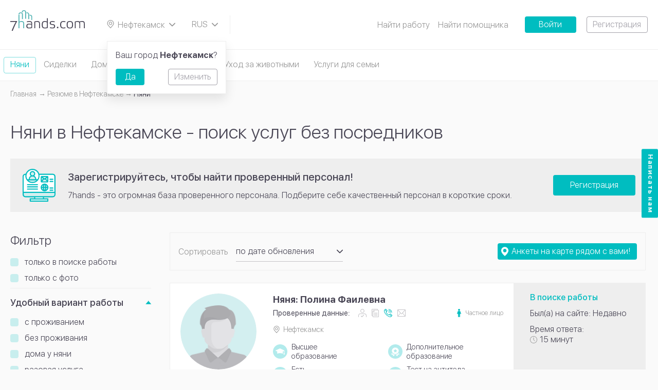

--- FILE ---
content_type: text/html; charset=UTF-8
request_url: https://7hands.com/neftekamsk/poisk-rabotnikov/nyanya
body_size: 19205
content:
<!DOCTYPE html>
<html lang="ru">
<head>
    <meta charset="utf-8">
    <meta http-equiv="X-UA-Compatible" content="ie=edge">

    <title>    Няня для ребенка в Нефтекамске - поиск услуг без посредников
</title>

    <meta name="description" content="    Няни для ребенка в Нефтекамске. Более 100 ✅ новых анкет в день! ⭐ От 150 руб./час. ⭐ Большой выбор объявлений без посредников и проверенные соискатели. ✅ Доверьте своего ребенка надежному человеку, которого вы сможете найти на нашем сайте.
">
    <meta name="viewport" content="width=device-width, initial-scale=1, user-scalable=no">
    <meta name="csrf-token" content="U6bV6l2K2RMkUGM3MEVXEow4bCTXAkCwlEkZqU3B">
    <meta name="_socket_user" content="">
    <meta name="_user" content="">
    <meta name="_app_host" content="7hands.com">
    <meta name="_locate" content="neftekamsk">

        <script type="application/ld+json">{"@context":"http:\/\/schema.org","@type":"BreadcrumbList","itemListElement":[{"@type":"ListItem","position":1,"item":{"@id":"https:\/\/7hands.com\/neftekamsk","name":"\u0413\u043b\u0430\u0432\u043d\u0430\u044f","image":null}},{"@type":"ListItem","position":2,"item":{"@id":"https:\/\/7hands.com\/neftekamsk\/poisk-rabotnikov","name":"\u0420\u0435\u0437\u044e\u043c\u0435 \u0432 Нефтекамске","image":null}},{"@type":"ListItem","position":3,"item":{"@id":"https:\/\/7hands.com\/neftekamsk\/poisk-rabotnikov\/nyanya","name":"\u041d\u044f\u043d\u0438","image":null}}]}</script>

    
    <meta property="og:title" content="    Няня для ребенка в Нефтекамске - поиск услуг без посредников
"/>
    <meta property="og:description" content="    Няни для ребенка в Нефтекамске. Более 100 ✅ новых анкет в день! ⭐ От 150 руб./час. ⭐ Большой выбор объявлений без посредников и проверенные соискатели. ✅ Доверьте своего ребенка надежному человеку, которого вы сможете найти на нашем сайте.
"/>
    <meta property="og:image" content="https://7hands.com/img/zMuzOisz.svg"/>
    <meta property="og:url" content="https://7hands.com/neftekamsk/poisk-rabotnikov/nyanya"/>
    <meta property="og:type" content="website"/>
    <meta name="theme-color" content="#000000">

    <link rel="icon" href="https://7hands.com/img/favicon.svg" type="image/svg+xml">
    <link rel="mask-icon" href="https://7hands.com/img/mask-icon.svg" color="#5bbad5">
    <link rel="manifest" href="https://7hands.com/manifest.json">

    <link rel="apple-touch-icon-precomposed" href="https://7hands.com/img/apple-touch-icon-precomposed.png">
    <link rel="apple-touch-icon" sizes="152x152" href="https://7hands.com/img/touch-icon-ipad.png">
    <link rel="apple-touch-icon" sizes="180x180" href="https://7hands.com/img/touch-icon-iphone-retina.png">
    <link rel="apple-touch-icon" sizes="167x167" href="https://7hands.com/img/touch-icon-ipad-pro.png">

    <!-- Styles -->
    <link href="/css/app.css?id=b6825355491e70c31f3f" rel="stylesheet">

            <link rel="canonical" href="https://7hands.com/neftekamsk/poisk-rabotnikov/nyanya">
    
    
    <!-- Google Tag Manager -->
    <script>(function(w,d,s,l,i){w[l]=w[l]||[];w[l].push({'gtm.start':
    new Date().getTime(),event:'gtm.js'});var f=d.getElementsByTagName(s)[0],
    j=d.createElement(s),dl=l!='dataLayer'?'&l='+l:'';j.async=true;j.src=
    'https://www.googletagmanager.com/gtm.js?id='+i+dl;f.parentNode.insertBefore(j,f);
    })(window,document,'script','dataLayer','GTM-KV8HNXG');</script>
    <!-- End Google Tag Manager -->

            <style>
            .js-infinite-scroll,
            .catalog-tags {
                display: none;
            }
            ymaps canvas {
                -webkit-filter: grayscale(100%);
            }
        </style>
    </head>
<body>
<!-- Google Tag Manager (noscript) -->
<noscript><iframe src="https://www.googletagmanager.com/ns.html?id=GTM-KV8HNXG"
height="0" width="0" style="display:none;visibility:hidden"></iframe></noscript>
<!-- End Google Tag Manager (noscript) -->
<noindex>
    <noscript>
        <div class="no-script-warning">
            К сожалению, ваш браузер <strong>не поддерживает</strong> JavaScript.
                    Пожалуйста, обновите ваш браузер
                    или включите поддержку JavaScript для корректного отображения страницы.
        </div>
    </noscript>
</noindex>

    <header
        class="header js-header ">
        <a href="https://7hands.com/neftekamsk" class="header__logo">
        	<picture>
			    <source srcset="https://7hands.com/img/logo-mobile.svg" media="(max-width: 799px)">
			    <source srcset="https://7hands.com/img/zMuzOisz.svg">
			    <img src="https://7hands.com/img/zMuzOisz.svg" alt="7Hands">
			</picture>
        </a>
        <a href="#cityPopup" class="header__city select-box js-popup-toggle">
            <svg class="info-icon">
                <use xlink:href="https://7hands.com/img/3taGJCSW.svg#infoIconPin"></use>
            </svg>
            <span>
            Нефтекамск
            </span>
            <svg class="select-box__icon">
                <use xlink:href="https://7hands.com/img/3taGJCSW.svg#chevronDown"></use>
            </svg>
        </a>

                            
        

        <div class="header__lang select-box js-select-box">
            <svg class="select-box__icon">
                <use xlink:href="https://7hands.com/img/3taGJCSW.svg#chevronDown"></use>
            </svg>
            <div class="select-box__options js-select-box-options">
                <form method="POST" action="https://7hands.com/locale">
                    <input type="hidden" name="_token" value="U6bV6l2K2RMkUGM3MEVXEow4bCTXAkCwlEkZqU3B">                                            <label class="select-box__option js-select-box-option">
                            <input
                                type="radio"
                                name="locale"
                                value="1"
                                                                 checked                             >
                            <span class="js-select-box-toggle">
                                RUS
                            </span>
                        </label>
                                            <label class="select-box__option js-select-box-option">
                            <input
                                type="radio"
                                name="locale"
                                value="2"
                                 onchange="this.form.submit();"                                                             >
                            <span class="js-select-box-toggle">
                                EN
                            </span>
                        </label>
                                    </form>
            </div>
        </div>

        <div class="header__search">
    <a href="#headerMenu" class="header__menu-toggle js-dropdown-toggle">
        <span class="t"></span>
        <span class="c"></span>
        <span class="b"></span>
    </a>
    
</div>

        <ul class="header__menu js-dropdown-content" id="headerMenu">
        
            
                                                                <li>
                                                    <a href="https://7hands.com/neftekamsk/poisk-raboty">Найти работу</a>
                                            </li>
                            
                    
            
                                                                <li>
                                                    <a href="https://7hands.com/neftekamsk/poisk-rabotnikov">Найти помощника</a>
                                            </li>
                            
                    
                            <li class="tooltip js-tooltip">
                    <a href="#" class="header__submenu-toggle-icon js-tooltip-toggle"></a>
                    <ul class="header__submenu--mod header__submenu tooltip__popup js-tooltip-popup">
            
                                                                <li>
                                                    <a href="https://7hands.com/o-servise">О сервисе</a>
                                            </li>
                            
                    
            
                                                                <li>
                                            </li>
                            
                    
            
                                                                <li>
                                                    <a href="https://7hands.com/neftekamsk/detskiye-tsentry">Детские центры</a>
                                            </li>
                            
                    
            
                                                                <li>
                                                    <a href="https://7hands.com/stati">Статьи</a>
                                            </li>
                            
                    
            
                                                                <li>
                                                    <a href="https://7hands.com/o-servise/obshchaya_informatsiya_o_bezopasnosti">Безопасность</a>
                                            </li>
                            
                                </ul>
                </li>
                        </ul>

                    <a href="https://7hands.com/login"
               class="button button--solid button--solid-accent button--width">Войти</a>
            <a href="https://7hands.com/register"
               class="button button--outline button--outline-primary button--ml">Регистрация</a>
            </header>
    <div class="header-categories">
        <div class="page-container">
                            <a href="https://7hands.com/neftekamsk/poisk-rabotnikov/nyanya"
                   class="header-category  is-active ">
                    Няни
                </a>
                            <a href="https://7hands.com/neftekamsk/poisk-rabotnikov/sidelka"
                   class="header-category ">
                    Сиделки
                </a>
                            <a href="https://7hands.com/neftekamsk/poisk-rabotnikov/domrabotnicy"
                   class="header-category ">
                    Домработницы
                </a>
                            <a href="https://7hands.com/neftekamsk/poisk-rabotnikov/repetitory"
                   class="header-category ">
                    Репетиторы
                </a>
                            <a href="https://7hands.com/neftekamsk/poisk-rabotnikov/uhod-za-zhivotnymi"
                   class="header-category ">
                    Уход за животными
                </a>
                            <a href="https://7hands.com/neftekamsk/poisk-rabotnikov/dlya-doma-i-semi"
                   class="header-category ">
                    Услуги для семьи
                </a>
                    </div>
    </div>
    <div class="page-wrap">
        <div class="page-container">
                <ul class="breadcrumbs">
        
                            <li><a class="link" href="https://7hands.com/neftekamsk"><span class="link__text">Главная</span></a></li>
            
        
                            <li><a class="link" href="https://7hands.com/neftekamsk/poisk-rabotnikov"><span class="link__text">Резюме в Нефтекамске</span></a></li>
            
        
                            <li>Няни</li>
            
            </ul>


            <h1>    Няни в Нефтекамске - поиск услуг без посредников
</h1>
                        <article class="page-note">
            <img src="https://7hands.com/img/138VUPAd.svg" alt="" class="page-note__image">
            <div class="page-note__text">
                <span class="page-note__title h3">Зарегистрируйтесь, чтобы найти проверенный персонал!</span>
                <p>
                    7hands - это огромная база проверенного персонала. Подберите себе качественный персонал в короткие сроки.
                </p>
            </div>
                            <a href="https://7hands.com/register" class="page-note__button button button--solid button--solid-large button--solid-accent">Регистрация</a>
                    </article>
                    <a href="javascript:void(0)" data-text-active="Скрыть фильтр"
       data-text-inactive="Показать фильтр"
       class="catalog-filter__toggle--main catalog-filter__toggle button button--solid button--solid-large button--solid-accent js-catalog-filter-toggle">
        Показать фильтр
    </a>
            <div class="catalog-layout layout-wrap layout-wrap--main">
                            <div class="catalog-layout__filter">
            <form action="https://7hands.com/neftekamsk/poisk-rabotnikov/nyanya" class="catalog-filter js-catalog-filter js-filter" method="POST"
                  enctype="multipart/form-data">
                <input type="hidden" name="_token" value="U6bV6l2K2RMkUGM3MEVXEow4bCTXAkCwlEkZqU3B">                <input type="hidden" id="use_geolocation" value="">
                <input type="hidden" name="filter" value="yes">
                <div class="catalog-filter__wrap">
                    <div class="catalog-filter__heading">
                        <div class="catalog-filter__title h2">Фильтр</div>
                                            </div>
                    
                    <div class="catalog-filter__always-visible">
                        <div class="catalog-filter__switch">
        <label class="switch-box switch-box--check">
            <input class="js-filter-param" type="checkbox" name="params[active_only]" value="1" >
            <span class="switch-box__icon"></span>
            <span class="switch-box__caption">только в поиске работы</span>
        </label>
    </div>
                            <div class="catalog-filter__switch">
        <label class="switch-box switch-box--check">
            <input class="js-filter-param" type="checkbox" name="params[with_photo]" value="1" >
            <span class="switch-box__icon"></span>
            <span class="switch-box__caption">только с фото</span>
        </label>
    </div>
                        </div>
                                            <div class="dropdown-item">
        <a href="#udobnyj-variant-raboty"
           class="dropdown-item__toggle h6 js-dropdown-toggle is-active">
            Удобный вариант работы
        </a>
                    <div class="dropdown-item__wrap js-dropdown-content  is-active"
                id="udobnyj-variant-raboty">
                <div class="dropdown-item__content">
                    <div class="catalog-filter__controls layout-wrap">
                                                    <div class="catalog-filter__switch">
                                <label class="switch-box switch-box--check">
                                    <input type="checkbox" name="params[174][]" value="587"
                                        class="js-filter-param"  >
                                    <span class="switch-box__icon"></span>
                                    <span class="switch-box__caption">с проживанием</span>
                                </label>
                            </div>
                                                    <div class="catalog-filter__switch">
                                <label class="switch-box switch-box--check">
                                    <input type="checkbox" name="params[174][]" value="588"
                                        class="js-filter-param"  >
                                    <span class="switch-box__icon"></span>
                                    <span class="switch-box__caption">без проживания</span>
                                </label>
                            </div>
                                                    <div class="catalog-filter__switch">
                                <label class="switch-box switch-box--check">
                                    <input type="checkbox" name="params[174][]" value="590"
                                        class="js-filter-param"  >
                                    <span class="switch-box__icon"></span>
                                    <span class="switch-box__caption">дома у няни</span>
                                </label>
                            </div>
                                                    <div class="catalog-filter__switch">
                                <label class="switch-box switch-box--check">
                                    <input type="checkbox" name="params[174][]" value="1701"
                                        class="js-filter-param"  >
                                    <span class="switch-box__icon"></span>
                                    <span class="switch-box__caption">разовая услуга</span>
                                </label>
                            </div>
                                                    <div class="catalog-filter__switch">
                                <label class="switch-box switch-box--check">
                                    <input type="checkbox" name="params[174][]" value="1702"
                                        class="js-filter-param"  >
                                    <span class="switch-box__icon"></span>
                                    <span class="switch-box__caption">на длительный срок</span>
                                </label>
                            </div>
                                                    <div class="catalog-filter__switch">
                                <label class="switch-box switch-box--check">
                                    <input type="checkbox" name="params[174][]" value="1907"
                                        class="js-filter-param"  >
                                    <span class="switch-box__icon"></span>
                                    <span class="switch-box__caption">онлайн</span>
                                </label>
                            </div>
                                            </div>
                </div>
            </div>
            </div>

                                            <div class="dropdown-item">
        <a href="#kolichestvo-detej"
           class="dropdown-item__toggle h6 js-dropdown-toggle is-active">
            Одновременный присмотр за несколькими детьми (количество)
        </a>
                    <div class="dropdown-item__wrap js-dropdown-content  is-active"
                id="kolichestvo-detej">
                <div class="dropdown-item__content">
                    <div class="catalog-filter__controls layout-wrap">
                                                    <div class="catalog-filter__switch">
                                <label class="switch-box switch-box--check">
                                    <input type="checkbox" name="params[177][]" value="602"
                                        class="js-filter-param"  >
                                    <span class="switch-box__icon"></span>
                                    <span class="switch-box__caption">1</span>
                                </label>
                            </div>
                                                    <div class="catalog-filter__switch">
                                <label class="switch-box switch-box--check">
                                    <input type="checkbox" name="params[177][]" value="603"
                                        class="js-filter-param"  >
                                    <span class="switch-box__icon"></span>
                                    <span class="switch-box__caption">2</span>
                                </label>
                            </div>
                                                    <div class="catalog-filter__switch">
                                <label class="switch-box switch-box--check">
                                    <input type="checkbox" name="params[177][]" value="604"
                                        class="js-filter-param"  >
                                    <span class="switch-box__icon"></span>
                                    <span class="switch-box__caption">3</span>
                                </label>
                            </div>
                                                    <div class="catalog-filter__switch">
                                <label class="switch-box switch-box--check">
                                    <input type="checkbox" name="params[177][]" value="605"
                                        class="js-filter-param"  >
                                    <span class="switch-box__icon"></span>
                                    <span class="switch-box__caption">3+</span>
                                </label>
                            </div>
                                            </div>
                </div>
            </div>
            </div>

                                            <div class="dropdown-item">
        <a href="#age_groups"
           class="dropdown-item__toggle h6 js-dropdown-toggle is-active">
            Возрастные группы
        </a>
                    <div class="dropdown-item__wrap js-dropdown-content  is-active"
                id="age_groups">
                <div class="dropdown-item__content">
                    <div class="catalog-filter__controls layout-wrap">
                                                    <div class="catalog-filter__switch">
                                <label class="switch-box switch-box--check">
                                    <input type="checkbox" name="params[28][]" value="58"
                                        class="js-filter-param"  >
                                    <span class="switch-box__icon"></span>
                                    <span class="switch-box__caption">груднички</span>
                                </label>
                            </div>
                                                    <div class="catalog-filter__switch">
                                <label class="switch-box switch-box--check">
                                    <input type="checkbox" name="params[28][]" value="59"
                                        class="js-filter-param"  >
                                    <span class="switch-box__icon"></span>
                                    <span class="switch-box__caption">малыши (1-3 лет)</span>
                                </label>
                            </div>
                                                    <div class="catalog-filter__switch">
                                <label class="switch-box switch-box--check">
                                    <input type="checkbox" name="params[28][]" value="60"
                                        class="js-filter-param"  >
                                    <span class="switch-box__icon"></span>
                                    <span class="switch-box__caption">дошкольники (4-6 лет)</span>
                                </label>
                            </div>
                                                    <div class="catalog-filter__switch">
                                <label class="switch-box switch-box--check">
                                    <input type="checkbox" name="params[28][]" value="61"
                                        class="js-filter-param"  >
                                    <span class="switch-box__icon"></span>
                                    <span class="switch-box__caption">школьники (7+ лет)</span>
                                </label>
                            </div>
                                            </div>
                </div>
            </div>
            </div>

                                            <div class="dropdown-item">
        <a href="#opyt-raboty"
           class="dropdown-item__toggle h6 js-dropdown-toggle ">
            Опыт работы
        </a>
                    <div class="dropdown-item__wrap js-dropdown-content  "
                id="opyt-raboty">
                <div class="dropdown-item__content">
                    <div class="catalog-filter__controls layout-wrap">
                                                    <div class="catalog-filter__switch">
                                <label class="switch-box switch-box--check">
                                    <input type="checkbox" name="params[172][]" value="576"
                                        class="js-filter-param"  >
                                    <span class="switch-box__icon"></span>
                                    <span class="switch-box__caption">без опыта</span>
                                </label>
                            </div>
                                                    <div class="catalog-filter__switch">
                                <label class="switch-box switch-box--check">
                                    <input type="checkbox" name="params[172][]" value="578"
                                        class="js-filter-param"  >
                                    <span class="switch-box__icon"></span>
                                    <span class="switch-box__caption">1 - 3 года</span>
                                </label>
                            </div>
                                                    <div class="catalog-filter__switch">
                                <label class="switch-box switch-box--check">
                                    <input type="checkbox" name="params[172][]" value="579"
                                        class="js-filter-param"  >
                                    <span class="switch-box__icon"></span>
                                    <span class="switch-box__caption">4 - 6 лет</span>
                                </label>
                            </div>
                                                    <div class="catalog-filter__switch">
                                <label class="switch-box switch-box--check">
                                    <input type="checkbox" name="params[172][]" value="580"
                                        class="js-filter-param"  >
                                    <span class="switch-box__icon"></span>
                                    <span class="switch-box__caption">7 - 9 лет</span>
                                </label>
                            </div>
                                                    <div class="catalog-filter__switch">
                                <label class="switch-box switch-box--check">
                                    <input type="checkbox" name="params[172][]" value="1634"
                                        class="js-filter-param"  >
                                    <span class="switch-box__icon"></span>
                                    <span class="switch-box__caption">10 и больше</span>
                                </label>
                            </div>
                                            </div>
                </div>
            </div>
            </div>

                                            <div class="dropdown-item">
        <a href="#gender"
           class="dropdown-item__toggle h6 js-dropdown-toggle ">
            Пол
        </a>
                    <div class="dropdown-item__wrap js-dropdown-content  "
                id="gender">
                <div class="dropdown-item__content">
                    <div class="catalog-filter__controls layout-wrap">
                                                    <div class="catalog-filter__switch">
                                <label class="switch-box switch-box--check">
                                    <input type="checkbox" name="params[2][]" value="1"
                                        class="js-filter-param"  >
                                    <span class="switch-box__icon"></span>
                                    <span class="switch-box__caption">мужской</span>
                                </label>
                            </div>
                                                    <div class="catalog-filter__switch">
                                <label class="switch-box switch-box--check">
                                    <input type="checkbox" name="params[2][]" value="2"
                                        class="js-filter-param"  >
                                    <span class="switch-box__icon"></span>
                                    <span class="switch-box__caption">женский</span>
                                </label>
                            </div>
                                            </div>
                </div>
            </div>
            </div>

                                            <div class="dropdown-item">
        <a href="#grafik-raboty"
           class="dropdown-item__toggle h6 js-dropdown-toggle ">
            Удобный график работы
        </a>
                    <div class="dropdown-item__wrap js-dropdown-content  "
                id="grafik-raboty">
                <div class="dropdown-item__content">
                    <div class="catalog-filter__controls layout-wrap">
                                                    <div class="catalog-filter__switch">
                                <label class="switch-box switch-box--check">
                                    <input type="checkbox" name="params[173][]" value="582"
                                        class="js-filter-param"  >
                                    <span class="switch-box__icon"></span>
                                    <span class="switch-box__caption">выходные</span>
                                </label>
                            </div>
                                                    <div class="catalog-filter__switch">
                                <label class="switch-box switch-box--check">
                                    <input type="checkbox" name="params[173][]" value="584"
                                        class="js-filter-param"  >
                                    <span class="switch-box__icon"></span>
                                    <span class="switch-box__caption">вечер</span>
                                </label>
                            </div>
                                                    <div class="catalog-filter__switch">
                                <label class="switch-box switch-box--check">
                                    <input type="checkbox" name="params[173][]" value="585"
                                        class="js-filter-param"  >
                                    <span class="switch-box__icon"></span>
                                    <span class="switch-box__caption">день</span>
                                </label>
                            </div>
                                                    <div class="catalog-filter__switch">
                                <label class="switch-box switch-box--check">
                                    <input type="checkbox" name="params[173][]" value="586"
                                        class="js-filter-param"  >
                                    <span class="switch-box__icon"></span>
                                    <span class="switch-box__caption">ночь</span>
                                </label>
                            </div>
                                                    <div class="catalog-filter__switch">
                                <label class="switch-box switch-box--check">
                                    <input type="checkbox" name="params[173][]" value="1285"
                                        class="js-filter-param"  >
                                    <span class="switch-box__icon"></span>
                                    <span class="switch-box__caption">гибкий график</span>
                                </label>
                            </div>
                                                    <div class="catalog-filter__switch">
                                <label class="switch-box switch-box--check">
                                    <input type="checkbox" name="params[173][]" value="1710"
                                        class="js-filter-param"  >
                                    <span class="switch-box__icon"></span>
                                    <span class="switch-box__caption">утро</span>
                                </label>
                            </div>
                                                    <div class="catalog-filter__switch">
                                <label class="switch-box switch-box--check">
                                    <input type="checkbox" name="params[173][]" value="1711"
                                        class="js-filter-param"  >
                                    <span class="switch-box__icon"></span>
                                    <span class="switch-box__caption">вахта</span>
                                </label>
                            </div>
                                                    <div class="catalog-filter__switch">
                                <label class="switch-box switch-box--check">
                                    <input type="checkbox" name="params[173][]" value="1904"
                                        class="js-filter-param"  >
                                    <span class="switch-box__icon"></span>
                                    <span class="switch-box__caption">лето</span>
                                </label>
                            </div>
                                                    <div class="catalog-filter__switch">
                                <label class="switch-box switch-box--check">
                                    <input type="checkbox" name="params[173][]" value="1906"
                                        class="js-filter-param"  >
                                    <span class="switch-box__icon"></span>
                                    <span class="switch-box__caption">по часам</span>
                                </label>
                            </div>
                                            </div>
                </div>
            </div>
            </div>

                                            <div class="dropdown-item">
        <a href="#guestPopup"
           class="dropdown-item__toggle h6 js-popup-toggle ">
            Обязанности
        </a>
            </div>

                                            <div class="dropdown-item">
        <a href="#guestPopup"
           class="dropdown-item__toggle h6 js-popup-toggle ">
            Гражданство
        </a>
            </div>

                                            <div class="dropdown-item">
        <a href="#guestPopup"
           class="dropdown-item__toggle h6 js-popup-toggle ">
            Владение языками
        </a>
            </div>
    
                                            <div class="dropdown-item">
        <a href="#guestPopup"
           class="dropdown-item__toggle h6 js-popup-toggle ">
            Уровень образования
        </a>
            </div>
    
                                            <div class="dropdown-item">
        <a href="#guestPopup"
           class="dropdown-item__toggle h6 js-popup-toggle ">
            Тип образования
        </a>
            </div>
    
                                            <div class="dropdown-item">
        <a href="#guestPopup"
           class="dropdown-item__toggle h6 js-popup-toggle ">
            Курсы и тестирования
        </a>
            </div>
    
                                            <div class="dropdown-item">
        <a href="#guestPopup"
           class="dropdown-item__toggle h6 js-popup-toggle ">
            Дополнительно
        </a>
            </div>

                                        <div class="dropdown-item">
        <a href="#guestPopup" class="dropdown-item__toggle h6 js-popup-toggle">
            Безопасность
        </a>

            </div>
                                        <div class="dropdown-item">
        <a href="#salary" class="dropdown-item__toggle h6 js-dropdown-toggle is-active">
            Цена услуги
        </a>
        <div class="dropdown-item__wrap js-dropdown-content is-active" id="salary">
            <div class="dropdown-item__content">

                
                <div class="catalog-filter__range">
                    <div class="catalog-filter__range-group">
                        от
                        <input type="number" name="params[salary_from]" min="0"
                               placeholder=""
                               value=""
                               class="input-field input-field--rounded js-filter-param" >
                    </div>
                    <div class="catalog-filter__range-group">
                        до
                        <input type="number" name="params[salary_to]" min="0"
                               placeholder=""
                               value=""
                               class="input-field input-field--rounded js-filter-param" >
                        руб/ч
                    </div>
                </div>
            </div>
        </div>
    </div>
                                <div class="dropdown-item">
        <div class="catalog-filter__controls layout-wrap">
            <div class="catalog-filter__switch">
                <label class="switch-box switch-box--check">
                    <input class="js-filter-param" type="checkbox" name="params[without_agencies]" value="1" >
                    <span class="switch-box__icon"></span>
                    <span class="switch-box__caption">скрыть кадровые агентства</span>
                </label>
            </div>
        </div>
    </div>
                                            <div class="catalog-filter__buttons">
                                                    <button type="submit" href="#guestPopup" class="button button--solid button--solid-large button--solid-accent js-popup-toggle">
                                                    <div class="loader"></div>
                            <span class="caption">Применить фильтр</span>
                        </button>
                        <a href="https://7hands.com/neftekamsk/poisk-rabotnikov/nyanya"
                           class="catalog-filter__reset button button--outline button--outline-large button--outline-primary">Сбросить фильтр</a>

                        
                    </div>
                </div>
            </form>
        </div>
                        
                <div class="catalog-layout__main catalog-layout-items">
                        
                                            <div class="catalog-controls layout-wrap">    <div class="catalog-controls__sorting catalog-controls__sorting--main">
        <div class="catalog-controls__sorting-caption">Сортировать</div>
        <div class="catalog-controls__sorting-select select-box js-select-box is-selected">
            <svg class="select-box__icon">
                <use xlink:href="https://7hands.com/img/2AaSisSc.svg#chevronDown"></use>
            </svg>
            <div class="select-box__options js-select-box-options js-catalog-sort">
                <label class="select-box__option js-select-box-option">
                    <input type="radio" name="catalogSorting"
                           value="updated" checked>
                    <span class="js-select-box-toggle">по дате обновления</span>
                </label>
                <label class="select-box__option js-select-box-option">
                    <input type="radio" name="catalogSorting" value="rating" >
                    <span class="js-select-box-toggle">по рейтингу</span>
                </label>
            </div>
        </div>
    </div>
            <a href="#guestPopup" class="catalog-controls__button button button--solid button--solid-accent js-popup-toggle">
            <svg class="button__icon button__icon--pin">
                <use xlink:href="https://7hands.com/img/2AaSisSc.svg#pin_white"></use>
            </svg>
            <span class="catalog-controls__button-text catalog-controls__button-text--main">Анкеты на карте рядом с вами!</span>
            <span class="catalog-controls__button-text catalog-controls__button-text--mobile">На карте</span>
        </a>
    
    <a href="javascript:void(0)" data-text-active="Скрыть фильтр"
       data-text-inactive="Показать фильтр"
       class="catalog-filter__toggle--mobile catalog-filter__toggle button button--solid button--solid-large button--solid-accent js-catalog-filter-toggle">
        Показать фильтр
    </a>
</div>
                    <div class="js-items-block">
                            <div class="page-block--rel page-block page-section layout-wrap  js-catalog-item"
         data-worksheet="139815">
        <div class="v21-user-card user-card profile-card">
            <div class="v21-user-card__content profile-card__content page-block__content">
                <div class="v21-user-card__visual user-card__visual profile-card__visual">
                                            <div class="v21-user-card__image user-card__image profile-card__image">
                                                                                </div>
                                        <div>
                        <div class="v21-user-card__rating-stars profile-card__rating-stars rating-stars">
                            <div class="rating-stars__item  is-full">
        <svg>
            <use xlink:href="https://7hands.com/img/2AaSisSc.svg#ratingStarLeft"></use>
        </svg>
        <svg>
            <use xlink:href="https://7hands.com/img/2AaSisSc.svg#ratingStarRight"></use>
        </svg>
    </div>
                    <div class="rating-stars__item  ">
        <svg>
            <use xlink:href="https://7hands.com/img/2AaSisSc.svg#ratingStarLeft"></use>
        </svg>
        <svg>
            <use xlink:href="https://7hands.com/img/2AaSisSc.svg#ratingStarRight"></use>
        </svg>
    </div>
                    <div class="rating-stars__item  ">
        <svg>
            <use xlink:href="https://7hands.com/img/2AaSisSc.svg#ratingStarLeft"></use>
        </svg>
        <svg>
            <use xlink:href="https://7hands.com/img/2AaSisSc.svg#ratingStarRight"></use>
        </svg>
    </div>
                    <div class="rating-stars__item  ">
        <svg>
            <use xlink:href="https://7hands.com/img/2AaSisSc.svg#ratingStarLeft"></use>
        </svg>
        <svg>
            <use xlink:href="https://7hands.com/img/2AaSisSc.svg#ratingStarRight"></use>
        </svg>
    </div>
                    <div class="rating-stars__item  ">
        <svg>
            <use xlink:href="https://7hands.com/img/2AaSisSc.svg#ratingStarLeft"></use>
        </svg>
        <svg>
            <use xlink:href="https://7hands.com/img/2AaSisSc.svg#ratingStarRight"></use>
        </svg>
    </div>
                        </div>
                    </div>
                </div>
                <div class="profile-card__text">
                    <h2 class="v21-user-card__name profile-card__name h5">
                <a href="https://7hands.com/neftekamsk/poisk-rabotnikov/nyanya/139815"
        class="link"  target="_blank" >
                <span class="link__text">
                                    Няня:  Полина Фаилевна
                            </span>
            </a>
    </h2>
                    <div class="v21-user-card__specs">
            <div class="v21-user-card__checked">
                <div class="v21-user-card__checked-title">Проверенные данные:</div>
                <ul class="v21-user-card__checked-list">

                        <li class="tooltip js-tooltip">
                            <div class="v21-user-card__checked-item js-tooltip-toggle ">
                                <svg width="16" height="16">
                                    <use xlink:href="https://7hands.com/img/2AaSisSc.svg#userChecked6"></use>
                                </svg>
                            </div>
                                                            <div class="tooltip__popup js-tooltip-popup">Собеседование</div>
                                                    </li>

                                            <li class="tooltip js-tooltip">
                            <div class="v21-user-card__checked-item js-tooltip-toggle ">
                                <svg width="14" height="16">
                                    <use xlink:href="https://7hands.com/img/2AaSisSc.svg#userChecked1"></use>
                                </svg>
                            </div>
                            <div class="tooltip__popup js-tooltip-popup">Документы</div>
                        </li>
                    
                        <li class="tooltip js-tooltip">
                            <div class="v21-user-card__checked-item js-tooltip-toggle is-active">
                                <svg width="16" height="16">
                                    <use xlink:href="https://7hands.com/img/2AaSisSc.svg#userChecked3"></use>
                                </svg>
                            </div>
                            <div class="tooltip__popup js-tooltip-popup">Телефон</div>
                        </li>
                        <li class="tooltip js-tooltip">
                            <div class="v21-user-card__checked-item js-tooltip-toggle ">
                                <svg width="16" height="14">
                                    <use xlink:href="https://7hands.com/img/2AaSisSc.svg#userChecked4"></use>
                                </svg>
                            </div>
                            <div class="tooltip__popup js-tooltip-popup">E-mail</div>
                        </li>

                </ul>
            </div>
                            <div class="v21-user-card__type">
                    <svg width="8" height="16">
                        <use xlink:href="https://7hands.com/img/2AaSisSc.svg#userType"></use>
                    </svg>
                    <span class="text-muted">Частное лицо</span>
                </div>
                    </div>
                        <div class="v21-user-card__info-item user-card__info-item">
        <svg class="info-icon">
            <use xlink:href="https://7hands.com/img/2AaSisSc.svg#infoIconPin"></use>
        </svg>
        <span class="text-muted">
            Нефтекамск
        </span>
            </div>
                                        <div class="v21-user-card__features">
        <ul class="v21-user-card__features-list">
            <li>
                <div class="v21-user-card__features-item" style=opacity:0.3>
                    <svg width="18" height="12">
                        <use xlink:href="https://7hands.com/img/2AaSisSc.svg#userFeature1"></use>
                    </svg>
                </div>
                <div>Высшее<br>образование</div>
            </li>
            <li>
                <div class="v21-user-card__features-item" style=opacity:0.3>
                    <svg width="16" height="17">
                        <use xlink:href="https://7hands.com/img/2AaSisSc.svg#userFeature2"></use>
                    </svg>
                </div>
                <div>Дополнительное<br>образование</div>
            </li>
            <li>
                <div class="v21-user-card__features-item" style=opacity:0.3>
                    <svg width="16" height="14">
                        <use xlink:href="https://7hands.com/img/2AaSisSc.svg#userFeature3"></use>
                    </svg>
                </div>
                <div>Есть<br>рекомендации</div>
            </li>
            <li>
                <div class="v21-user-card__features-item" style=opacity:0.3>
                    <svg width="18" height="18">
                        <use xlink:href="https://7hands.com/img/2AaSisSc.svg#userFeature4"></use>
                    </svg>
                </div>
                <div>Тест на антитела<br>Covid-19</div>
            </li>
        </ul>
    </div>
                    <div class="v21-user-card__stats layout-wrap">
                        <div class="v21-user-card__stats-entry profile-personal__entry layout-wrap">
        <div class="v21-user-card__caption profile-personal__caption">
                            Цена услуги:
                    </div>
        <div class="profile-personal__data">
            <strong>
                                    300 руб/час
                            </strong>
        </div>
    </div>
                        <div class="v21-user-card__stats-entry profile-personal__entry layout-wrap">
        <div class="v21-user-card__personal-caption profile-personal__caption">Возраст:</div>
        <div class="profile-personal__data"><strong>17 лет</strong></div>
    </div>
                    </div>
                                            <div class="v21-user-card__personal--exp v21-user-card__personal user-card__personal profile-personal">
                                                                                                                                                                                                                                                                                    <div class="profile-personal__entry profile-personal__entry--mod layout-wrap">
            <div class="profile-personal__caption">Опыт работы</div>
            <div class="profile-personal__data">
                                                                                <span class="button button--tag">без опыта</span>
                                                </div>
        </div>
    
                                                                                                                                                </div>
                                        <div class="v21-user-card__personal--desc v21-user-card__personal user-card__personal profile-personal">
            <div class="profile-personal__entry">
                <div class="profile-personal__data">
                    <div>
                        <span class="js-crop-text" data-crop-lines="3">Ученица 11 класса,ищу работу с гибким графиком.Могу подстроиться под ценовую категорию,возраст ребенка,дополнительные услуги.Хорошо готовлю,могу убирать.
Знаю 2 иностранных языка,могу заниматься.Могу заниматься физическими активностями.</span> <a href="https://7hands.com/neftekamsk/poisk-rabotnikov/nyanya/139815" target="_blank" class="link"><span class="link__text">подробнее</span></a>
                    </div>
                </div>
            </div>
        </div>
                    </div>
            </div>
                    </div>
        <div class="v21-user-activity user-activity page-block__content">
            <div class="v21-user-activity__stats user-activity__stats">
                <div class="v21-user-activity__stats-entry user-activity__stats-entry user-activity__stats-entry--mod">
        В поиске работы
    </div>
                                    <div class="v21-user-activity__stats-entry--visited v21-user-activity__stats-entry user-activity__stats-entry">
        Был(а) на сайте: Недавно
    </div>
                                <div class="v21-user-activity__stats-entry user-activity__stats-entry">
    <span>Время ответа:</span>
    <span class="v21-user-activity__time">
        <svg width="14" height="14">
            <use xlink:href="https://7hands.com/img/2AaSisSc.svg#infoIconClock"></use>
        </svg>
        <span>
                            15 минут
                    </span>
    </span>
</div>
            </div>
            <div class="v21-user-activity__buttons user-activity__buttons">
                <div class="v21-user-activity__icons user-activity__icons">
                    <a href="#guestPopup" class="v21-user-activity__favorite user-activity__icons-item js-popup-toggle"
       title="В избранное">
        <svg>
            <use xlink:href="https://7hands.com/img/catalog-icons.svg#favorite"></use>
        </svg>
    </a>
                    <a href="#guestPopup" class="v21-user-activity__icons-item user-activity__icons-item js-popup-toggle" title="Написать сообщение">
        <svg>
            <use xlink:href="https://7hands.com/img/catalog-icons.svg#message"></use>
        </svg>
    </a>
                    <a href="#guestPopup" class="v21-user-activity__icons-item user-activity__icons-item js-popup-toggle" title="Позвонить на +7 (929) ХХХ-ХХ-ХХ">
        <svg>
            <use xlink:href="https://7hands.com/img/catalog-icons.svg#call"></use>
        </svg>
    </a>
                </div>
                <a href="#guestPopup" class="v21-user-activity__chat button button--solid button--solid-large button--solid-accent js-popup-toggle">Пригласить в чат</a>
            </div>
        </div>
    </div>
        
    
    
    
    
    <div class="page-block--rel page-block page-section layout-wrap  js-catalog-item"
         data-worksheet="6909">
        <div class="v21-user-card user-card profile-card">
            <div class="v21-user-card__content profile-card__content page-block__content">
                <div class="v21-user-card__visual user-card__visual profile-card__visual">
                                                                                                        <a href="https://7hands.com/storage/uploads/6687/b1c52080e94dc898f0ccca2ff6194800.jpg" class="v21-user-card__image user-card__image profile-card__image js-media-box"
                                   data-mediabox="6687">
                                    <img data-src="https://7hands.com/storage/uploads/6687/6ec6f7d455440a9ed66480a9c06df5c2.png" alt="">
                                                                        </a>
                                                                                            <div>
                        <div class="v21-user-card__rating-stars profile-card__rating-stars rating-stars">
                            <div class="rating-stars__item  is-full">
        <svg>
            <use xlink:href="https://7hands.com/img/2AaSisSc.svg#ratingStarLeft"></use>
        </svg>
        <svg>
            <use xlink:href="https://7hands.com/img/2AaSisSc.svg#ratingStarRight"></use>
        </svg>
    </div>
                    <div class="rating-stars__item  is-full">
        <svg>
            <use xlink:href="https://7hands.com/img/2AaSisSc.svg#ratingStarLeft"></use>
        </svg>
        <svg>
            <use xlink:href="https://7hands.com/img/2AaSisSc.svg#ratingStarRight"></use>
        </svg>
    </div>
                    <div class="rating-stars__item  is-half">
        <svg>
            <use xlink:href="https://7hands.com/img/2AaSisSc.svg#ratingStarLeft"></use>
        </svg>
        <svg>
            <use xlink:href="https://7hands.com/img/2AaSisSc.svg#ratingStarRight"></use>
        </svg>
    </div>
                    <div class="rating-stars__item  ">
        <svg>
            <use xlink:href="https://7hands.com/img/2AaSisSc.svg#ratingStarLeft"></use>
        </svg>
        <svg>
            <use xlink:href="https://7hands.com/img/2AaSisSc.svg#ratingStarRight"></use>
        </svg>
    </div>
                    <div class="rating-stars__item  ">
        <svg>
            <use xlink:href="https://7hands.com/img/2AaSisSc.svg#ratingStarLeft"></use>
        </svg>
        <svg>
            <use xlink:href="https://7hands.com/img/2AaSisSc.svg#ratingStarRight"></use>
        </svg>
    </div>
                        </div>
                    </div>
                </div>
                <div class="profile-card__text">
                    <h2 class="v21-user-card__name profile-card__name h5">
                <a href="https://7hands.com/neftekamsk/poisk-rabotnikov/nyanya/6909"
        class="link"  target="_blank" >
                <span class="link__text">
                                    Няня:  Alia Рифовна
                            </span>
            </a>
    </h2>
                    <div class="v21-user-card__specs">
            <div class="v21-user-card__checked">
                <div class="v21-user-card__checked-title">Проверенные данные:</div>
                <ul class="v21-user-card__checked-list">

                        <li class="tooltip js-tooltip">
                            <div class="v21-user-card__checked-item js-tooltip-toggle ">
                                <svg width="16" height="16">
                                    <use xlink:href="https://7hands.com/img/2AaSisSc.svg#userChecked6"></use>
                                </svg>
                            </div>
                                                            <div class="tooltip__popup js-tooltip-popup">Собеседование</div>
                                                    </li>

                                            <li class="tooltip js-tooltip">
                            <div class="v21-user-card__checked-item js-tooltip-toggle ">
                                <svg width="14" height="16">
                                    <use xlink:href="https://7hands.com/img/2AaSisSc.svg#userChecked1"></use>
                                </svg>
                            </div>
                            <div class="tooltip__popup js-tooltip-popup">Документы</div>
                        </li>
                    
                        <li class="tooltip js-tooltip">
                            <div class="v21-user-card__checked-item js-tooltip-toggle is-active">
                                <svg width="16" height="16">
                                    <use xlink:href="https://7hands.com/img/2AaSisSc.svg#userChecked3"></use>
                                </svg>
                            </div>
                            <div class="tooltip__popup js-tooltip-popup">Телефон</div>
                        </li>
                        <li class="tooltip js-tooltip">
                            <div class="v21-user-card__checked-item js-tooltip-toggle ">
                                <svg width="16" height="14">
                                    <use xlink:href="https://7hands.com/img/2AaSisSc.svg#userChecked4"></use>
                                </svg>
                            </div>
                            <div class="tooltip__popup js-tooltip-popup">E-mail</div>
                        </li>

                </ul>
            </div>
                            <div class="v21-user-card__type">
                    <svg width="8" height="16">
                        <use xlink:href="https://7hands.com/img/2AaSisSc.svg#userType"></use>
                    </svg>
                    <span class="text-muted">Частное лицо</span>
                </div>
                    </div>
                        <div class="v21-user-card__info-item user-card__info-item">
        <svg class="info-icon">
            <use xlink:href="https://7hands.com/img/2AaSisSc.svg#infoIconPin"></use>
        </svg>
        <span class="text-muted">
            Нефтекамск
        </span>
            </div>
                                        <div class="v21-user-card__features">
        <ul class="v21-user-card__features-list">
            <li>
                <div class="v21-user-card__features-item" style=opacity:0.3>
                    <svg width="18" height="12">
                        <use xlink:href="https://7hands.com/img/2AaSisSc.svg#userFeature1"></use>
                    </svg>
                </div>
                <div>Высшее<br>образование</div>
            </li>
            <li>
                <div class="v21-user-card__features-item" style=opacity:0.3>
                    <svg width="16" height="17">
                        <use xlink:href="https://7hands.com/img/2AaSisSc.svg#userFeature2"></use>
                    </svg>
                </div>
                <div>Дополнительное<br>образование</div>
            </li>
            <li>
                <div class="v21-user-card__features-item" style=opacity:0.3>
                    <svg width="16" height="14">
                        <use xlink:href="https://7hands.com/img/2AaSisSc.svg#userFeature3"></use>
                    </svg>
                </div>
                <div>Есть<br>рекомендации</div>
            </li>
            <li>
                <div class="v21-user-card__features-item" style=opacity:0.3>
                    <svg width="18" height="18">
                        <use xlink:href="https://7hands.com/img/2AaSisSc.svg#userFeature4"></use>
                    </svg>
                </div>
                <div>Тест на антитела<br>Covid-19</div>
            </li>
        </ul>
    </div>
                    <div class="v21-user-card__stats layout-wrap">
                        <div class="v21-user-card__stats-entry profile-personal__entry layout-wrap">
        <div class="v21-user-card__caption profile-personal__caption">
                            Цена услуги:
                    </div>
        <div class="profile-personal__data">
            <strong>
                                    0 руб/час
                            </strong>
        </div>
    </div>
                        <div class="v21-user-card__stats-entry profile-personal__entry layout-wrap">
        <div class="v21-user-card__personal-caption profile-personal__caption">Возраст:</div>
        <div class="profile-personal__data"><strong>61 год</strong></div>
    </div>
                    </div>
                                            <div class="v21-user-card__personal--exp v21-user-card__personal user-card__personal profile-personal">
                                                                                                                                                                                                                                                                                    
                                                                                                                                                </div>
                                                        </div>
            </div>
                    </div>
        <div class="v21-user-activity user-activity page-block__content">
            <div class="v21-user-activity__stats user-activity__stats">
                <div class="v21-user-activity__stats-entry user-activity__stats-entry user-activity__stats-entry--mod">
        В поиске работы
    </div>
                                    <div class="v21-user-activity__stats-entry--visited v21-user-activity__stats-entry user-activity__stats-entry">
        Был(а) на сайте: Недавно
    </div>
                                <div class="v21-user-activity__stats-entry user-activity__stats-entry">
    <span>Время ответа:</span>
    <span class="v21-user-activity__time">
        <svg width="14" height="14">
            <use xlink:href="https://7hands.com/img/2AaSisSc.svg#infoIconClock"></use>
        </svg>
        <span>
                            15 минут
                    </span>
    </span>
</div>
            </div>
            <div class="v21-user-activity__buttons user-activity__buttons">
                <div class="v21-user-activity__icons user-activity__icons">
                    <a href="#guestPopup" class="v21-user-activity__favorite user-activity__icons-item js-popup-toggle"
       title="В избранное">
        <svg>
            <use xlink:href="https://7hands.com/img/catalog-icons.svg#favorite"></use>
        </svg>
    </a>
                    <a href="#guestPopup" class="v21-user-activity__icons-item user-activity__icons-item js-popup-toggle" title="Написать сообщение">
        <svg>
            <use xlink:href="https://7hands.com/img/catalog-icons.svg#message"></use>
        </svg>
    </a>
                    <a href="#guestPopup" class="v21-user-activity__icons-item user-activity__icons-item js-popup-toggle" title="Позвонить на +7 (929) ХХХ-ХХ-ХХ">
        <svg>
            <use xlink:href="https://7hands.com/img/catalog-icons.svg#call"></use>
        </svg>
    </a>
                </div>
                <a href="#guestPopup" class="v21-user-activity__chat button button--solid button--solid-large button--solid-accent js-popup-toggle">Пригласить в чат</a>
            </div>
        </div>
    </div>
        
    
    
    
    
    <div class="page-block--rel page-block page-section layout-wrap  js-catalog-item"
         data-worksheet="55133">
        <div class="v21-user-card user-card profile-card">
            <div class="v21-user-card__content profile-card__content page-block__content">
                <div class="v21-user-card__visual user-card__visual profile-card__visual">
                                                                                                        <a href="https://7hands.com/storage/uploads/54932/615ad1f5e2b49825f8e5f027ab22c36d.jpg" class="v21-user-card__image user-card__image profile-card__image js-media-box"
                                   data-mediabox="54932">
                                    <img data-src="https://7hands.com/storage/uploads/54932/02419e7576e224b2006da7cef97c5817.png" alt="">
                                                                        </a>
                                                                                            <div>
                        <div class="v21-user-card__rating-stars profile-card__rating-stars rating-stars">
                            <div class="rating-stars__item  is-full">
        <svg>
            <use xlink:href="https://7hands.com/img/2AaSisSc.svg#ratingStarLeft"></use>
        </svg>
        <svg>
            <use xlink:href="https://7hands.com/img/2AaSisSc.svg#ratingStarRight"></use>
        </svg>
    </div>
                    <div class="rating-stars__item  is-full">
        <svg>
            <use xlink:href="https://7hands.com/img/2AaSisSc.svg#ratingStarLeft"></use>
        </svg>
        <svg>
            <use xlink:href="https://7hands.com/img/2AaSisSc.svg#ratingStarRight"></use>
        </svg>
    </div>
                    <div class="rating-stars__item  is-full">
        <svg>
            <use xlink:href="https://7hands.com/img/2AaSisSc.svg#ratingStarLeft"></use>
        </svg>
        <svg>
            <use xlink:href="https://7hands.com/img/2AaSisSc.svg#ratingStarRight"></use>
        </svg>
    </div>
                    <div class="rating-stars__item  ">
        <svg>
            <use xlink:href="https://7hands.com/img/2AaSisSc.svg#ratingStarLeft"></use>
        </svg>
        <svg>
            <use xlink:href="https://7hands.com/img/2AaSisSc.svg#ratingStarRight"></use>
        </svg>
    </div>
                    <div class="rating-stars__item  ">
        <svg>
            <use xlink:href="https://7hands.com/img/2AaSisSc.svg#ratingStarLeft"></use>
        </svg>
        <svg>
            <use xlink:href="https://7hands.com/img/2AaSisSc.svg#ratingStarRight"></use>
        </svg>
    </div>
                        </div>
                    </div>
                </div>
                <div class="profile-card__text">
                    <h2 class="v21-user-card__name profile-card__name h5">
                <a href="https://7hands.com/neftekamsk/poisk-rabotnikov/nyanya/55133"
        class="link"  target="_blank" >
                <span class="link__text">
                                    Няня:  Ирина Анатольевна
                            </span>
            </a>
    </h2>
                    <div class="v21-user-card__specs">
            <div class="v21-user-card__checked">
                <div class="v21-user-card__checked-title">Проверенные данные:</div>
                <ul class="v21-user-card__checked-list">

                        <li class="tooltip js-tooltip">
                            <div class="v21-user-card__checked-item js-tooltip-toggle ">
                                <svg width="16" height="16">
                                    <use xlink:href="https://7hands.com/img/2AaSisSc.svg#userChecked6"></use>
                                </svg>
                            </div>
                                                            <div class="tooltip__popup js-tooltip-popup">Собеседование</div>
                                                    </li>

                                            <li class="tooltip js-tooltip">
                            <div class="v21-user-card__checked-item js-tooltip-toggle ">
                                <svg width="14" height="16">
                                    <use xlink:href="https://7hands.com/img/2AaSisSc.svg#userChecked1"></use>
                                </svg>
                            </div>
                            <div class="tooltip__popup js-tooltip-popup">Документы</div>
                        </li>
                    
                        <li class="tooltip js-tooltip">
                            <div class="v21-user-card__checked-item js-tooltip-toggle is-active">
                                <svg width="16" height="16">
                                    <use xlink:href="https://7hands.com/img/2AaSisSc.svg#userChecked3"></use>
                                </svg>
                            </div>
                            <div class="tooltip__popup js-tooltip-popup">Телефон</div>
                        </li>
                        <li class="tooltip js-tooltip">
                            <div class="v21-user-card__checked-item js-tooltip-toggle ">
                                <svg width="16" height="14">
                                    <use xlink:href="https://7hands.com/img/2AaSisSc.svg#userChecked4"></use>
                                </svg>
                            </div>
                            <div class="tooltip__popup js-tooltip-popup">E-mail</div>
                        </li>

                </ul>
            </div>
                            <div class="v21-user-card__type">
                    <svg width="8" height="16">
                        <use xlink:href="https://7hands.com/img/2AaSisSc.svg#userType"></use>
                    </svg>
                    <span class="text-muted">Частное лицо</span>
                </div>
                    </div>
                        <div class="v21-user-card__info-item user-card__info-item">
        <svg class="info-icon">
            <use xlink:href="https://7hands.com/img/2AaSisSc.svg#infoIconPin"></use>
        </svg>
        <span class="text-muted">
            Нефтекамск
        </span>
            </div>
                                        <div class="v21-user-card__features">
        <ul class="v21-user-card__features-list">
            <li>
                <div class="v21-user-card__features-item" >
                    <svg width="18" height="12">
                        <use xlink:href="https://7hands.com/img/2AaSisSc.svg#userFeature1"></use>
                    </svg>
                </div>
                <div>Высшее<br>образование</div>
            </li>
            <li>
                <div class="v21-user-card__features-item" style=opacity:0.3>
                    <svg width="16" height="17">
                        <use xlink:href="https://7hands.com/img/2AaSisSc.svg#userFeature2"></use>
                    </svg>
                </div>
                <div>Дополнительное<br>образование</div>
            </li>
            <li>
                <div class="v21-user-card__features-item" style=opacity:0.3>
                    <svg width="16" height="14">
                        <use xlink:href="https://7hands.com/img/2AaSisSc.svg#userFeature3"></use>
                    </svg>
                </div>
                <div>Есть<br>рекомендации</div>
            </li>
            <li>
                <div class="v21-user-card__features-item" style=opacity:0.3>
                    <svg width="18" height="18">
                        <use xlink:href="https://7hands.com/img/2AaSisSc.svg#userFeature4"></use>
                    </svg>
                </div>
                <div>Тест на антитела<br>Covid-19</div>
            </li>
        </ul>
    </div>
                    <div class="v21-user-card__stats layout-wrap">
                        <div class="v21-user-card__stats-entry profile-personal__entry layout-wrap">
        <div class="v21-user-card__caption profile-personal__caption">
                            Цена услуги:
                    </div>
        <div class="profile-personal__data">
            <strong>
                                    200 руб/час
                            </strong>
        </div>
    </div>
                        <div class="v21-user-card__stats-entry profile-personal__entry layout-wrap">
        <div class="v21-user-card__personal-caption profile-personal__caption">Возраст:</div>
        <div class="profile-personal__data"><strong>52 года</strong></div>
    </div>
                    </div>
                                            <div class="v21-user-card__personal--exp v21-user-card__personal user-card__personal profile-personal">
                                                                                                                                                                                                                                                                                    <div class="profile-personal__entry profile-personal__entry--mod layout-wrap">
            <div class="profile-personal__caption">Опыт работы</div>
            <div class="profile-personal__data">
                                                                                <span class="button button--tag">1 - 3 года</span>
                                                </div>
        </div>
    
                                                                                                                                                </div>
                                        <div class="v21-user-card__personal--desc v21-user-card__personal user-card__personal profile-personal">
            <div class="profile-personal__entry">
                <div class="profile-personal__data">
                    <div>
                        <span class="js-crop-text" data-crop-lines="3">Имею 20ти летний опыт работы с детьми. С детьми нахожу общий язык. Добрая, без вредных привычек. Педиатр по образованию.</span> <a href="https://7hands.com/neftekamsk/poisk-rabotnikov/nyanya/55133" target="_blank" class="link"><span class="link__text">подробнее</span></a>
                    </div>
                </div>
            </div>
        </div>
                    </div>
            </div>
                    </div>
        <div class="v21-user-activity user-activity page-block__content">
            <div class="v21-user-activity__stats user-activity__stats">
                <div class="v21-user-activity__stats-entry user-activity__stats-entry user-activity__stats-entry--mod">
        В поиске работы
    </div>
                                    <div class="v21-user-activity__stats-entry--visited v21-user-activity__stats-entry user-activity__stats-entry">
        Был(а) на сайте: Недавно
    </div>
                                <div class="v21-user-activity__stats-entry user-activity__stats-entry">
    <span>Время ответа:</span>
    <span class="v21-user-activity__time">
        <svg width="14" height="14">
            <use xlink:href="https://7hands.com/img/2AaSisSc.svg#infoIconClock"></use>
        </svg>
        <span>
                            15 минут
                    </span>
    </span>
</div>
            </div>
            <div class="v21-user-activity__buttons user-activity__buttons">
                <div class="v21-user-activity__icons user-activity__icons">
                    <a href="#guestPopup" class="v21-user-activity__favorite user-activity__icons-item js-popup-toggle"
       title="В избранное">
        <svg>
            <use xlink:href="https://7hands.com/img/catalog-icons.svg#favorite"></use>
        </svg>
    </a>
                    <a href="#guestPopup" class="v21-user-activity__icons-item user-activity__icons-item js-popup-toggle" title="Написать сообщение">
        <svg>
            <use xlink:href="https://7hands.com/img/catalog-icons.svg#message"></use>
        </svg>
    </a>
                    <a href="#guestPopup" class="v21-user-activity__icons-item user-activity__icons-item js-popup-toggle" title="Позвонить на +7 (929) ХХХ-ХХ-ХХ">
        <svg>
            <use xlink:href="https://7hands.com/img/catalog-icons.svg#call"></use>
        </svg>
    </a>
                </div>
                <a href="#guestPopup" class="v21-user-activity__chat button button--solid button--solid-large button--solid-accent js-popup-toggle">Пригласить в чат</a>
            </div>
        </div>
    </div>
        
    
    
    
    
    <div class="page-block--rel page-block page-section layout-wrap  js-catalog-item"
         data-worksheet="120073">
        <div class="v21-user-card user-card profile-card">
            <div class="v21-user-card__content profile-card__content page-block__content">
                <div class="v21-user-card__visual user-card__visual profile-card__visual">
                                                                                                        <a href="https://7hands.com/storage/uploads/135926/a6616cc18f326601333346d8e766b76e.jpg" class="v21-user-card__image user-card__image profile-card__image js-media-box"
                                   data-mediabox="135926">
                                    <img data-src="https://7hands.com/storage/uploads/135926/6a34e9e75469f30141f3f6e388919800.png" alt="">
                                                                        </a>
                                                                                            <div>
                        <div class="v21-user-card__rating-stars profile-card__rating-stars rating-stars">
                            <div class="rating-stars__item  is-full">
        <svg>
            <use xlink:href="https://7hands.com/img/2AaSisSc.svg#ratingStarLeft"></use>
        </svg>
        <svg>
            <use xlink:href="https://7hands.com/img/2AaSisSc.svg#ratingStarRight"></use>
        </svg>
    </div>
                    <div class="rating-stars__item  is-full">
        <svg>
            <use xlink:href="https://7hands.com/img/2AaSisSc.svg#ratingStarLeft"></use>
        </svg>
        <svg>
            <use xlink:href="https://7hands.com/img/2AaSisSc.svg#ratingStarRight"></use>
        </svg>
    </div>
                    <div class="rating-stars__item  is-full">
        <svg>
            <use xlink:href="https://7hands.com/img/2AaSisSc.svg#ratingStarLeft"></use>
        </svg>
        <svg>
            <use xlink:href="https://7hands.com/img/2AaSisSc.svg#ratingStarRight"></use>
        </svg>
    </div>
                    <div class="rating-stars__item  is-half">
        <svg>
            <use xlink:href="https://7hands.com/img/2AaSisSc.svg#ratingStarLeft"></use>
        </svg>
        <svg>
            <use xlink:href="https://7hands.com/img/2AaSisSc.svg#ratingStarRight"></use>
        </svg>
    </div>
                    <div class="rating-stars__item  ">
        <svg>
            <use xlink:href="https://7hands.com/img/2AaSisSc.svg#ratingStarLeft"></use>
        </svg>
        <svg>
            <use xlink:href="https://7hands.com/img/2AaSisSc.svg#ratingStarRight"></use>
        </svg>
    </div>
                        </div>
                    </div>
                </div>
                <div class="profile-card__text">
                    <h2 class="v21-user-card__name profile-card__name h5">
                <a href="https://7hands.com/neftekamsk/poisk-rabotnikov/nyanya/120073"
        class="link"  target="_blank" >
                <span class="link__text">
                                    Няня:  Альфия Ильдаровна
                            </span>
            </a>
    </h2>
                    <div class="v21-user-card__specs">
            <div class="v21-user-card__checked">
                <div class="v21-user-card__checked-title">Проверенные данные:</div>
                <ul class="v21-user-card__checked-list">

                        <li class="tooltip js-tooltip">
                            <div class="v21-user-card__checked-item js-tooltip-toggle ">
                                <svg width="16" height="16">
                                    <use xlink:href="https://7hands.com/img/2AaSisSc.svg#userChecked6"></use>
                                </svg>
                            </div>
                                                            <div class="tooltip__popup js-tooltip-popup">Собеседование</div>
                                                    </li>

                                            <li class="tooltip js-tooltip">
                            <div class="v21-user-card__checked-item js-tooltip-toggle ">
                                <svg width="14" height="16">
                                    <use xlink:href="https://7hands.com/img/2AaSisSc.svg#userChecked1"></use>
                                </svg>
                            </div>
                            <div class="tooltip__popup js-tooltip-popup">Документы</div>
                        </li>
                    
                        <li class="tooltip js-tooltip">
                            <div class="v21-user-card__checked-item js-tooltip-toggle is-active">
                                <svg width="16" height="16">
                                    <use xlink:href="https://7hands.com/img/2AaSisSc.svg#userChecked3"></use>
                                </svg>
                            </div>
                            <div class="tooltip__popup js-tooltip-popup">Телефон</div>
                        </li>
                        <li class="tooltip js-tooltip">
                            <div class="v21-user-card__checked-item js-tooltip-toggle is-active">
                                <svg width="16" height="14">
                                    <use xlink:href="https://7hands.com/img/2AaSisSc.svg#userChecked4"></use>
                                </svg>
                            </div>
                            <div class="tooltip__popup js-tooltip-popup">E-mail</div>
                        </li>

                </ul>
            </div>
                            <div class="v21-user-card__type">
                    <svg width="8" height="16">
                        <use xlink:href="https://7hands.com/img/2AaSisSc.svg#userType"></use>
                    </svg>
                    <span class="text-muted">Частное лицо</span>
                </div>
                    </div>
                        <div class="v21-user-card__info-item user-card__info-item">
        <svg class="info-icon">
            <use xlink:href="https://7hands.com/img/2AaSisSc.svg#infoIconPin"></use>
        </svg>
        <span class="text-muted">
            Нефтекамск
        </span>
            </div>
                                        <div class="v21-user-card__features">
        <ul class="v21-user-card__features-list">
            <li>
                <div class="v21-user-card__features-item" style=opacity:0.3>
                    <svg width="18" height="12">
                        <use xlink:href="https://7hands.com/img/2AaSisSc.svg#userFeature1"></use>
                    </svg>
                </div>
                <div>Высшее<br>образование</div>
            </li>
            <li>
                <div class="v21-user-card__features-item" style=opacity:0.3>
                    <svg width="16" height="17">
                        <use xlink:href="https://7hands.com/img/2AaSisSc.svg#userFeature2"></use>
                    </svg>
                </div>
                <div>Дополнительное<br>образование</div>
            </li>
            <li>
                <div class="v21-user-card__features-item" style=opacity:0.3>
                    <svg width="16" height="14">
                        <use xlink:href="https://7hands.com/img/2AaSisSc.svg#userFeature3"></use>
                    </svg>
                </div>
                <div>Есть<br>рекомендации</div>
            </li>
            <li>
                <div class="v21-user-card__features-item" style=opacity:0.3>
                    <svg width="18" height="18">
                        <use xlink:href="https://7hands.com/img/2AaSisSc.svg#userFeature4"></use>
                    </svg>
                </div>
                <div>Тест на антитела<br>Covid-19</div>
            </li>
        </ul>
    </div>
                    <div class="v21-user-card__stats layout-wrap">
                        <div class="v21-user-card__stats-entry profile-personal__entry layout-wrap">
        <div class="v21-user-card__caption profile-personal__caption">
                            Цена услуги:
                    </div>
        <div class="profile-personal__data">
            <strong>
                                    250 руб/час
                            </strong>
        </div>
    </div>
                        <div class="v21-user-card__stats-entry profile-personal__entry layout-wrap">
        <div class="v21-user-card__personal-caption profile-personal__caption">Возраст:</div>
        <div class="profile-personal__data"><strong>19 лет</strong></div>
    </div>
                    </div>
                                            <div class="v21-user-card__personal--exp v21-user-card__personal user-card__personal profile-personal">
                                                                                                                                                                                                                                                                                    <div class="profile-personal__entry profile-personal__entry--mod layout-wrap">
            <div class="profile-personal__caption">Опыт работы</div>
            <div class="profile-personal__data">
                                                                                <span class="button button--tag">1 - 3 года</span>
                                                </div>
        </div>
    
                                                                                                                                                </div>
                                        <div class="v21-user-card__personal--desc v21-user-card__personal user-card__personal profile-personal">
            <div class="profile-personal__entry">
                <div class="profile-personal__data">
                    <div>
                        <span class="js-crop-text" data-crop-lines="3">Присмотр за детьми дошкольного и школьного возраста, уборка, стирка, приготовление пищи, игры. Помощь с учёбой.</span> <a href="https://7hands.com/neftekamsk/poisk-rabotnikov/nyanya/120073" target="_blank" class="link"><span class="link__text">подробнее</span></a>
                    </div>
                </div>
            </div>
        </div>
                    </div>
            </div>
                    </div>
        <div class="v21-user-activity user-activity page-block__content">
            <div class="v21-user-activity__stats user-activity__stats">
                <div class="v21-user-activity__stats-entry user-activity__stats-entry user-activity__stats-entry--mod">
        В поиске работы
    </div>
                                    <div class="v21-user-activity__stats-entry--visited v21-user-activity__stats-entry user-activity__stats-entry">
        Был(а) на сайте: Недавно
    </div>
                                <div class="v21-user-activity__stats-entry user-activity__stats-entry">
    <span>Время ответа:</span>
    <span class="v21-user-activity__time">
        <svg width="14" height="14">
            <use xlink:href="https://7hands.com/img/2AaSisSc.svg#infoIconClock"></use>
        </svg>
        <span>
                            15 минут
                    </span>
    </span>
</div>
            </div>
            <div class="v21-user-activity__buttons user-activity__buttons">
                <div class="v21-user-activity__icons user-activity__icons">
                    <a href="#guestPopup" class="v21-user-activity__favorite user-activity__icons-item js-popup-toggle"
       title="В избранное">
        <svg>
            <use xlink:href="https://7hands.com/img/catalog-icons.svg#favorite"></use>
        </svg>
    </a>
                    <a href="#guestPopup" class="v21-user-activity__icons-item user-activity__icons-item js-popup-toggle" title="Написать сообщение">
        <svg>
            <use xlink:href="https://7hands.com/img/catalog-icons.svg#message"></use>
        </svg>
    </a>
                    <a href="#guestPopup" class="v21-user-activity__icons-item user-activity__icons-item js-popup-toggle" title="Позвонить на +7 (929) ХХХ-ХХ-ХХ">
        <svg>
            <use xlink:href="https://7hands.com/img/catalog-icons.svg#call"></use>
        </svg>
    </a>
                </div>
                <a href="#guestPopup" class="v21-user-activity__chat button button--solid button--solid-large button--solid-accent js-popup-toggle">Пригласить в чат</a>
            </div>
        </div>
    </div>
        
    
    
    
    
    <div class="page-block--rel page-block page-section layout-wrap  js-catalog-item"
         data-worksheet="120407">
        <div class="v21-user-card user-card profile-card">
            <div class="v21-user-card__content profile-card__content page-block__content">
                <div class="v21-user-card__visual user-card__visual profile-card__visual">
                                                                                                        <a href="https://7hands.com/storage/uploads/136436/dd1d7fe59776cb9c97682bd9761c43d6.jpg" class="v21-user-card__image user-card__image profile-card__image js-media-box"
                                   data-mediabox="136436">
                                    <img data-src="https://7hands.com/storage/uploads/136436/f009c144b84025014364b11b2d6b8c0c.png" alt="">
                                                                        </a>
                                                                                            <div>
                        <div class="v21-user-card__rating-stars profile-card__rating-stars rating-stars">
                            <div class="rating-stars__item  is-full">
        <svg>
            <use xlink:href="https://7hands.com/img/2AaSisSc.svg#ratingStarLeft"></use>
        </svg>
        <svg>
            <use xlink:href="https://7hands.com/img/2AaSisSc.svg#ratingStarRight"></use>
        </svg>
    </div>
                    <div class="rating-stars__item  is-full">
        <svg>
            <use xlink:href="https://7hands.com/img/2AaSisSc.svg#ratingStarLeft"></use>
        </svg>
        <svg>
            <use xlink:href="https://7hands.com/img/2AaSisSc.svg#ratingStarRight"></use>
        </svg>
    </div>
                    <div class="rating-stars__item  is-full">
        <svg>
            <use xlink:href="https://7hands.com/img/2AaSisSc.svg#ratingStarLeft"></use>
        </svg>
        <svg>
            <use xlink:href="https://7hands.com/img/2AaSisSc.svg#ratingStarRight"></use>
        </svg>
    </div>
                    <div class="rating-stars__item  ">
        <svg>
            <use xlink:href="https://7hands.com/img/2AaSisSc.svg#ratingStarLeft"></use>
        </svg>
        <svg>
            <use xlink:href="https://7hands.com/img/2AaSisSc.svg#ratingStarRight"></use>
        </svg>
    </div>
                    <div class="rating-stars__item  ">
        <svg>
            <use xlink:href="https://7hands.com/img/2AaSisSc.svg#ratingStarLeft"></use>
        </svg>
        <svg>
            <use xlink:href="https://7hands.com/img/2AaSisSc.svg#ratingStarRight"></use>
        </svg>
    </div>
                        </div>
                    </div>
                </div>
                <div class="profile-card__text">
                    <h2 class="v21-user-card__name profile-card__name h5">
                <a href="https://7hands.com/neftekamsk/poisk-rabotnikov/nyanya/120407"
        class="link"  target="_blank" >
                <span class="link__text">
                                    Няня:  Индира Илнуровна
                            </span>
            </a>
    </h2>
                    <div class="v21-user-card__specs">
            <div class="v21-user-card__checked">
                <div class="v21-user-card__checked-title">Проверенные данные:</div>
                <ul class="v21-user-card__checked-list">

                        <li class="tooltip js-tooltip">
                            <div class="v21-user-card__checked-item js-tooltip-toggle ">
                                <svg width="16" height="16">
                                    <use xlink:href="https://7hands.com/img/2AaSisSc.svg#userChecked6"></use>
                                </svg>
                            </div>
                                                            <div class="tooltip__popup js-tooltip-popup">Собеседование</div>
                                                    </li>

                                            <li class="tooltip js-tooltip">
                            <div class="v21-user-card__checked-item js-tooltip-toggle ">
                                <svg width="14" height="16">
                                    <use xlink:href="https://7hands.com/img/2AaSisSc.svg#userChecked1"></use>
                                </svg>
                            </div>
                            <div class="tooltip__popup js-tooltip-popup">Документы</div>
                        </li>
                    
                        <li class="tooltip js-tooltip">
                            <div class="v21-user-card__checked-item js-tooltip-toggle is-active">
                                <svg width="16" height="16">
                                    <use xlink:href="https://7hands.com/img/2AaSisSc.svg#userChecked3"></use>
                                </svg>
                            </div>
                            <div class="tooltip__popup js-tooltip-popup">Телефон</div>
                        </li>
                        <li class="tooltip js-tooltip">
                            <div class="v21-user-card__checked-item js-tooltip-toggle ">
                                <svg width="16" height="14">
                                    <use xlink:href="https://7hands.com/img/2AaSisSc.svg#userChecked4"></use>
                                </svg>
                            </div>
                            <div class="tooltip__popup js-tooltip-popup">E-mail</div>
                        </li>

                </ul>
            </div>
                            <div class="v21-user-card__type">
                    <svg width="8" height="16">
                        <use xlink:href="https://7hands.com/img/2AaSisSc.svg#userType"></use>
                    </svg>
                    <span class="text-muted">Частное лицо</span>
                </div>
                    </div>
                        <div class="v21-user-card__info-item user-card__info-item">
        <svg class="info-icon">
            <use xlink:href="https://7hands.com/img/2AaSisSc.svg#infoIconPin"></use>
        </svg>
        <span class="text-muted">
            Нефтекамск
        </span>
            </div>
                                        <div class="v21-user-card__features">
        <ul class="v21-user-card__features-list">
            <li>
                <div class="v21-user-card__features-item" style=opacity:0.3>
                    <svg width="18" height="12">
                        <use xlink:href="https://7hands.com/img/2AaSisSc.svg#userFeature1"></use>
                    </svg>
                </div>
                <div>Высшее<br>образование</div>
            </li>
            <li>
                <div class="v21-user-card__features-item" style=opacity:0.3>
                    <svg width="16" height="17">
                        <use xlink:href="https://7hands.com/img/2AaSisSc.svg#userFeature2"></use>
                    </svg>
                </div>
                <div>Дополнительное<br>образование</div>
            </li>
            <li>
                <div class="v21-user-card__features-item" style=opacity:0.3>
                    <svg width="16" height="14">
                        <use xlink:href="https://7hands.com/img/2AaSisSc.svg#userFeature3"></use>
                    </svg>
                </div>
                <div>Есть<br>рекомендации</div>
            </li>
            <li>
                <div class="v21-user-card__features-item" style=opacity:0.3>
                    <svg width="18" height="18">
                        <use xlink:href="https://7hands.com/img/2AaSisSc.svg#userFeature4"></use>
                    </svg>
                </div>
                <div>Тест на антитела<br>Covid-19</div>
            </li>
        </ul>
    </div>
                    <div class="v21-user-card__stats layout-wrap">
                        <div class="v21-user-card__stats-entry profile-personal__entry layout-wrap">
        <div class="v21-user-card__caption profile-personal__caption">
                            Цена услуги:
                    </div>
        <div class="profile-personal__data">
            <strong>
                                    200 руб/час
                            </strong>
        </div>
    </div>
                        <div class="v21-user-card__stats-entry profile-personal__entry layout-wrap">
        <div class="v21-user-card__personal-caption profile-personal__caption">Возраст:</div>
        <div class="profile-personal__data"><strong>21 год</strong></div>
    </div>
                    </div>
                                            <div class="v21-user-card__personal--exp v21-user-card__personal user-card__personal profile-personal">
                                                                                                                                                                                                                                                                                    <div class="profile-personal__entry profile-personal__entry--mod layout-wrap">
            <div class="profile-personal__caption">Опыт работы</div>
            <div class="profile-personal__data">
                                                                                <span class="button button--tag">без опыта</span>
                                                </div>
        </div>
    
                                                                                                                                                </div>
                                        <div class="v21-user-card__personal--desc v21-user-card__personal user-card__personal profile-personal">
            <div class="profile-personal__entry">
                <div class="profile-personal__data">
                    <div>
                        <span class="js-crop-text" data-crop-lines="3">Учусь на учителя начальных классов коррекционной педагогики, имею опыт работы с детьми 
Была няней и вожатой в лагере</span> <a href="https://7hands.com/neftekamsk/poisk-rabotnikov/nyanya/120407" target="_blank" class="link"><span class="link__text">подробнее</span></a>
                    </div>
                </div>
            </div>
        </div>
                    </div>
            </div>
                    </div>
        <div class="v21-user-activity user-activity page-block__content">
            <div class="v21-user-activity__stats user-activity__stats">
                <div class="v21-user-activity__stats-entry user-activity__stats-entry user-activity__stats-entry--mod">
        В поиске работы
    </div>
                                    <div class="v21-user-activity__stats-entry--visited v21-user-activity__stats-entry user-activity__stats-entry">
        Был(а) на сайте: Недавно
    </div>
                                <div class="v21-user-activity__stats-entry user-activity__stats-entry">
    <span>Время ответа:</span>
    <span class="v21-user-activity__time">
        <svg width="14" height="14">
            <use xlink:href="https://7hands.com/img/2AaSisSc.svg#infoIconClock"></use>
        </svg>
        <span>
                            15 минут
                    </span>
    </span>
</div>
            </div>
            <div class="v21-user-activity__buttons user-activity__buttons">
                <div class="v21-user-activity__icons user-activity__icons">
                    <a href="#guestPopup" class="v21-user-activity__favorite user-activity__icons-item js-popup-toggle"
       title="В избранное">
        <svg>
            <use xlink:href="https://7hands.com/img/catalog-icons.svg#favorite"></use>
        </svg>
    </a>
                    <a href="#guestPopup" class="v21-user-activity__icons-item user-activity__icons-item js-popup-toggle" title="Написать сообщение">
        <svg>
            <use xlink:href="https://7hands.com/img/catalog-icons.svg#message"></use>
        </svg>
    </a>
                    <a href="#guestPopup" class="v21-user-activity__icons-item user-activity__icons-item js-popup-toggle" title="Позвонить на +7 (929) ХХХ-ХХ-ХХ">
        <svg>
            <use xlink:href="https://7hands.com/img/catalog-icons.svg#call"></use>
        </svg>
    </a>
                </div>
                <a href="#guestPopup" class="v21-user-activity__chat button button--solid button--solid-large button--solid-accent js-popup-toggle">Пригласить в чат</a>
            </div>
        </div>
    </div>
        
    
    
    
    
    <div class="page-block--rel page-block page-section layout-wrap  js-catalog-item"
         data-worksheet="119385">
        <div class="v21-user-card user-card profile-card">
            <div class="v21-user-card__content profile-card__content page-block__content">
                <div class="v21-user-card__visual user-card__visual profile-card__visual">
                                                                                                        <a href="https://7hands.com/storage/uploads/134903/acd126beb570c372b59c8f366f65bbb6.jpeg" class="v21-user-card__image user-card__image profile-card__image js-media-box"
                                   data-mediabox="134903">
                                    <img data-src="https://7hands.com/storage/uploads/134903/da813fb436ef90db94fddb681d65c838.png" alt="">
                                                                        </a>
                                                                                            <div>
                        <div class="v21-user-card__rating-stars profile-card__rating-stars rating-stars">
                            <div class="rating-stars__item  is-full">
        <svg>
            <use xlink:href="https://7hands.com/img/2AaSisSc.svg#ratingStarLeft"></use>
        </svg>
        <svg>
            <use xlink:href="https://7hands.com/img/2AaSisSc.svg#ratingStarRight"></use>
        </svg>
    </div>
                    <div class="rating-stars__item  is-full">
        <svg>
            <use xlink:href="https://7hands.com/img/2AaSisSc.svg#ratingStarLeft"></use>
        </svg>
        <svg>
            <use xlink:href="https://7hands.com/img/2AaSisSc.svg#ratingStarRight"></use>
        </svg>
    </div>
                    <div class="rating-stars__item  is-full">
        <svg>
            <use xlink:href="https://7hands.com/img/2AaSisSc.svg#ratingStarLeft"></use>
        </svg>
        <svg>
            <use xlink:href="https://7hands.com/img/2AaSisSc.svg#ratingStarRight"></use>
        </svg>
    </div>
                    <div class="rating-stars__item  ">
        <svg>
            <use xlink:href="https://7hands.com/img/2AaSisSc.svg#ratingStarLeft"></use>
        </svg>
        <svg>
            <use xlink:href="https://7hands.com/img/2AaSisSc.svg#ratingStarRight"></use>
        </svg>
    </div>
                    <div class="rating-stars__item  ">
        <svg>
            <use xlink:href="https://7hands.com/img/2AaSisSc.svg#ratingStarLeft"></use>
        </svg>
        <svg>
            <use xlink:href="https://7hands.com/img/2AaSisSc.svg#ratingStarRight"></use>
        </svg>
    </div>
                        </div>
                    </div>
                </div>
                <div class="profile-card__text">
                    <h2 class="v21-user-card__name profile-card__name h5">
                <a href="https://7hands.com/neftekamsk/poisk-rabotnikov/nyanya/119385"
        class="link"  target="_blank" >
                <span class="link__text">
                                    Няня:  Евгения Игоревна
                            </span>
            </a>
    </h2>
                    <div class="v21-user-card__specs">
            <div class="v21-user-card__checked">
                <div class="v21-user-card__checked-title">Проверенные данные:</div>
                <ul class="v21-user-card__checked-list">

                        <li class="tooltip js-tooltip">
                            <div class="v21-user-card__checked-item js-tooltip-toggle ">
                                <svg width="16" height="16">
                                    <use xlink:href="https://7hands.com/img/2AaSisSc.svg#userChecked6"></use>
                                </svg>
                            </div>
                                                            <div class="tooltip__popup js-tooltip-popup">Собеседование</div>
                                                    </li>

                                            <li class="tooltip js-tooltip">
                            <div class="v21-user-card__checked-item js-tooltip-toggle ">
                                <svg width="14" height="16">
                                    <use xlink:href="https://7hands.com/img/2AaSisSc.svg#userChecked1"></use>
                                </svg>
                            </div>
                            <div class="tooltip__popup js-tooltip-popup">Документы</div>
                        </li>
                    
                        <li class="tooltip js-tooltip">
                            <div class="v21-user-card__checked-item js-tooltip-toggle is-active">
                                <svg width="16" height="16">
                                    <use xlink:href="https://7hands.com/img/2AaSisSc.svg#userChecked3"></use>
                                </svg>
                            </div>
                            <div class="tooltip__popup js-tooltip-popup">Телефон</div>
                        </li>
                        <li class="tooltip js-tooltip">
                            <div class="v21-user-card__checked-item js-tooltip-toggle ">
                                <svg width="16" height="14">
                                    <use xlink:href="https://7hands.com/img/2AaSisSc.svg#userChecked4"></use>
                                </svg>
                            </div>
                            <div class="tooltip__popup js-tooltip-popup">E-mail</div>
                        </li>

                </ul>
            </div>
                            <div class="v21-user-card__type">
                    <svg width="8" height="16">
                        <use xlink:href="https://7hands.com/img/2AaSisSc.svg#userType"></use>
                    </svg>
                    <span class="text-muted">Частное лицо</span>
                </div>
                    </div>
                        <div class="v21-user-card__info-item user-card__info-item">
        <svg class="info-icon">
            <use xlink:href="https://7hands.com/img/2AaSisSc.svg#infoIconPin"></use>
        </svg>
        <span class="text-muted">
            Нефтекамск
        </span>
            </div>
                                        <div class="v21-user-card__features">
        <ul class="v21-user-card__features-list">
            <li>
                <div class="v21-user-card__features-item" style=opacity:0.3>
                    <svg width="18" height="12">
                        <use xlink:href="https://7hands.com/img/2AaSisSc.svg#userFeature1"></use>
                    </svg>
                </div>
                <div>Высшее<br>образование</div>
            </li>
            <li>
                <div class="v21-user-card__features-item" style=opacity:0.3>
                    <svg width="16" height="17">
                        <use xlink:href="https://7hands.com/img/2AaSisSc.svg#userFeature2"></use>
                    </svg>
                </div>
                <div>Дополнительное<br>образование</div>
            </li>
            <li>
                <div class="v21-user-card__features-item" style=opacity:0.3>
                    <svg width="16" height="14">
                        <use xlink:href="https://7hands.com/img/2AaSisSc.svg#userFeature3"></use>
                    </svg>
                </div>
                <div>Есть<br>рекомендации</div>
            </li>
            <li>
                <div class="v21-user-card__features-item" style=opacity:0.3>
                    <svg width="18" height="18">
                        <use xlink:href="https://7hands.com/img/2AaSisSc.svg#userFeature4"></use>
                    </svg>
                </div>
                <div>Тест на антитела<br>Covid-19</div>
            </li>
        </ul>
    </div>
                    <div class="v21-user-card__stats layout-wrap">
                        <div class="v21-user-card__stats-entry profile-personal__entry layout-wrap">
        <div class="v21-user-card__caption profile-personal__caption">
                            Цена услуги:
                    </div>
        <div class="profile-personal__data">
            <strong>
                                    250 руб/час
                            </strong>
        </div>
    </div>
                        <div class="v21-user-card__stats-entry profile-personal__entry layout-wrap">
        <div class="v21-user-card__personal-caption profile-personal__caption">Возраст:</div>
        <div class="profile-personal__data"><strong>19 лет</strong></div>
    </div>
                    </div>
                                            <div class="v21-user-card__personal--exp v21-user-card__personal user-card__personal profile-personal">
                                                                                                                                                                                                                                                                                    <div class="profile-personal__entry profile-personal__entry--mod layout-wrap">
            <div class="profile-personal__caption">Опыт работы</div>
            <div class="profile-personal__data">
                                                                                <span class="button button--tag">без опыта</span>
                                                </div>
        </div>
    
                                                                                                                                                </div>
                                        <div class="v21-user-card__personal--desc v21-user-card__personal user-card__personal profile-personal">
            <div class="profile-personal__entry">
                <div class="profile-personal__data">
                    <div>
                        <span class="js-crop-text" data-crop-lines="3">Люблю детей,вредных привычек нету,много свободного времени,не злая,на вид вроде бы приятная,нахожу хорошо общий язык</span> <a href="https://7hands.com/neftekamsk/poisk-rabotnikov/nyanya/119385" target="_blank" class="link"><span class="link__text">подробнее</span></a>
                    </div>
                </div>
            </div>
        </div>
                    </div>
            </div>
                    </div>
        <div class="v21-user-activity user-activity page-block__content">
            <div class="v21-user-activity__stats user-activity__stats">
                <div class="v21-user-activity__stats-entry user-activity__stats-entry user-activity__stats-entry--mod">
        В поиске работы
    </div>
                                    <div class="v21-user-activity__stats-entry--visited v21-user-activity__stats-entry user-activity__stats-entry">
        Был(а) на сайте: Недавно
    </div>
                                <div class="v21-user-activity__stats-entry user-activity__stats-entry">
    <span>Время ответа:</span>
    <span class="v21-user-activity__time">
        <svg width="14" height="14">
            <use xlink:href="https://7hands.com/img/2AaSisSc.svg#infoIconClock"></use>
        </svg>
        <span>
                            15 минут
                    </span>
    </span>
</div>
            </div>
            <div class="v21-user-activity__buttons user-activity__buttons">
                <div class="v21-user-activity__icons user-activity__icons">
                    <a href="#guestPopup" class="v21-user-activity__favorite user-activity__icons-item js-popup-toggle"
       title="В избранное">
        <svg>
            <use xlink:href="https://7hands.com/img/catalog-icons.svg#favorite"></use>
        </svg>
    </a>
                    <a href="#guestPopup" class="v21-user-activity__icons-item user-activity__icons-item js-popup-toggle" title="Написать сообщение">
        <svg>
            <use xlink:href="https://7hands.com/img/catalog-icons.svg#message"></use>
        </svg>
    </a>
                    <a href="#guestPopup" class="v21-user-activity__icons-item user-activity__icons-item js-popup-toggle" title="Позвонить на +7 (929) ХХХ-ХХ-ХХ">
        <svg>
            <use xlink:href="https://7hands.com/img/catalog-icons.svg#call"></use>
        </svg>
    </a>
                </div>
                <a href="#guestPopup" class="v21-user-activity__chat button button--solid button--solid-large button--solid-accent js-popup-toggle">Пригласить в чат</a>
            </div>
        </div>
    </div>
        
    
    
    
    
    <div class="page-block--rel page-block page-section layout-wrap  js-catalog-item"
         data-worksheet="116360">
        <div class="v21-user-card user-card profile-card">
            <div class="v21-user-card__content profile-card__content page-block__content">
                <div class="v21-user-card__visual user-card__visual profile-card__visual">
                                                                                                        <a href="https://7hands.com/storage/uploads/130372/616ad59b8d73ecb484c37da794dbf964.jpg" class="v21-user-card__image user-card__image profile-card__image js-media-box"
                                   data-mediabox="130372">
                                                                                                        </a>
                                                                                            <div>
                        <div class="v21-user-card__rating-stars profile-card__rating-stars rating-stars">
                            <div class="rating-stars__item  is-full">
        <svg>
            <use xlink:href="https://7hands.com/img/2AaSisSc.svg#ratingStarLeft"></use>
        </svg>
        <svg>
            <use xlink:href="https://7hands.com/img/2AaSisSc.svg#ratingStarRight"></use>
        </svg>
    </div>
                    <div class="rating-stars__item  is-full">
        <svg>
            <use xlink:href="https://7hands.com/img/2AaSisSc.svg#ratingStarLeft"></use>
        </svg>
        <svg>
            <use xlink:href="https://7hands.com/img/2AaSisSc.svg#ratingStarRight"></use>
        </svg>
    </div>
                    <div class="rating-stars__item  is-full">
        <svg>
            <use xlink:href="https://7hands.com/img/2AaSisSc.svg#ratingStarLeft"></use>
        </svg>
        <svg>
            <use xlink:href="https://7hands.com/img/2AaSisSc.svg#ratingStarRight"></use>
        </svg>
    </div>
                    <div class="rating-stars__item  ">
        <svg>
            <use xlink:href="https://7hands.com/img/2AaSisSc.svg#ratingStarLeft"></use>
        </svg>
        <svg>
            <use xlink:href="https://7hands.com/img/2AaSisSc.svg#ratingStarRight"></use>
        </svg>
    </div>
                    <div class="rating-stars__item  ">
        <svg>
            <use xlink:href="https://7hands.com/img/2AaSisSc.svg#ratingStarLeft"></use>
        </svg>
        <svg>
            <use xlink:href="https://7hands.com/img/2AaSisSc.svg#ratingStarRight"></use>
        </svg>
    </div>
                        </div>
                    </div>
                </div>
                <div class="profile-card__text">
                    <h2 class="v21-user-card__name profile-card__name h5">
                <a href="https://7hands.com/neftekamsk/poisk-rabotnikov/nyanya/116360"
        class="link"  target="_blank" >
                <span class="link__text">
                                    Няня:  Ульяна Александровна
                            </span>
            </a>
    </h2>
                    <div class="v21-user-card__specs">
            <div class="v21-user-card__checked">
                <div class="v21-user-card__checked-title">Проверенные данные:</div>
                <ul class="v21-user-card__checked-list">

                        <li class="tooltip js-tooltip">
                            <div class="v21-user-card__checked-item js-tooltip-toggle ">
                                <svg width="16" height="16">
                                    <use xlink:href="https://7hands.com/img/2AaSisSc.svg#userChecked6"></use>
                                </svg>
                            </div>
                                                            <div class="tooltip__popup js-tooltip-popup">Собеседование</div>
                                                    </li>

                                            <li class="tooltip js-tooltip">
                            <div class="v21-user-card__checked-item js-tooltip-toggle ">
                                <svg width="14" height="16">
                                    <use xlink:href="https://7hands.com/img/2AaSisSc.svg#userChecked1"></use>
                                </svg>
                            </div>
                            <div class="tooltip__popup js-tooltip-popup">Документы</div>
                        </li>
                    
                        <li class="tooltip js-tooltip">
                            <div class="v21-user-card__checked-item js-tooltip-toggle is-active">
                                <svg width="16" height="16">
                                    <use xlink:href="https://7hands.com/img/2AaSisSc.svg#userChecked3"></use>
                                </svg>
                            </div>
                            <div class="tooltip__popup js-tooltip-popup">Телефон</div>
                        </li>
                        <li class="tooltip js-tooltip">
                            <div class="v21-user-card__checked-item js-tooltip-toggle ">
                                <svg width="16" height="14">
                                    <use xlink:href="https://7hands.com/img/2AaSisSc.svg#userChecked4"></use>
                                </svg>
                            </div>
                            <div class="tooltip__popup js-tooltip-popup">E-mail</div>
                        </li>

                </ul>
            </div>
                            <div class="v21-user-card__type">
                    <svg width="8" height="16">
                        <use xlink:href="https://7hands.com/img/2AaSisSc.svg#userType"></use>
                    </svg>
                    <span class="text-muted">Частное лицо</span>
                </div>
                    </div>
                        <div class="v21-user-card__info-item user-card__info-item">
        <svg class="info-icon">
            <use xlink:href="https://7hands.com/img/2AaSisSc.svg#infoIconPin"></use>
        </svg>
        <span class="text-muted">
            Нефтекамск
        </span>
            </div>
                                        <div class="v21-user-card__features">
        <ul class="v21-user-card__features-list">
            <li>
                <div class="v21-user-card__features-item" style=opacity:0.3>
                    <svg width="18" height="12">
                        <use xlink:href="https://7hands.com/img/2AaSisSc.svg#userFeature1"></use>
                    </svg>
                </div>
                <div>Высшее<br>образование</div>
            </li>
            <li>
                <div class="v21-user-card__features-item" style=opacity:0.3>
                    <svg width="16" height="17">
                        <use xlink:href="https://7hands.com/img/2AaSisSc.svg#userFeature2"></use>
                    </svg>
                </div>
                <div>Дополнительное<br>образование</div>
            </li>
            <li>
                <div class="v21-user-card__features-item" style=opacity:0.3>
                    <svg width="16" height="14">
                        <use xlink:href="https://7hands.com/img/2AaSisSc.svg#userFeature3"></use>
                    </svg>
                </div>
                <div>Есть<br>рекомендации</div>
            </li>
            <li>
                <div class="v21-user-card__features-item" style=opacity:0.3>
                    <svg width="18" height="18">
                        <use xlink:href="https://7hands.com/img/2AaSisSc.svg#userFeature4"></use>
                    </svg>
                </div>
                <div>Тест на антитела<br>Covid-19</div>
            </li>
        </ul>
    </div>
                    <div class="v21-user-card__stats layout-wrap">
                        <div class="v21-user-card__stats-entry profile-personal__entry layout-wrap">
        <div class="v21-user-card__caption profile-personal__caption">
                            Цена услуги:
                    </div>
        <div class="profile-personal__data">
            <strong>
                                    200 руб/час
                            </strong>
        </div>
    </div>
                        <div class="v21-user-card__stats-entry profile-personal__entry layout-wrap">
        <div class="v21-user-card__personal-caption profile-personal__caption">Возраст:</div>
        <div class="profile-personal__data"><strong>50 лет</strong></div>
    </div>
                    </div>
                                            <div class="v21-user-card__personal--exp v21-user-card__personal user-card__personal profile-personal">
                                                                                                                                                                                                                                                                                    <div class="profile-personal__entry profile-personal__entry--mod layout-wrap">
            <div class="profile-personal__caption">Опыт работы</div>
            <div class="profile-personal__data">
                                                                                <span class="button button--tag">без опыта</span>
                                                </div>
        </div>
    
                                                                                                                                                </div>
                                        <div class="v21-user-card__personal--desc v21-user-card__personal user-card__personal profile-personal">
            <div class="profile-personal__entry">
                <div class="profile-personal__data">
                    <div>
                        <span class="js-crop-text" data-crop-lines="3">Гулять,развивающие игры,рисование,добрая ,ведущая здоровый образ жизни,можно научиться рукоделию,читаю сказки.</span> <a href="https://7hands.com/neftekamsk/poisk-rabotnikov/nyanya/116360" target="_blank" class="link"><span class="link__text">подробнее</span></a>
                    </div>
                </div>
            </div>
        </div>
                    </div>
            </div>
                    </div>
        <div class="v21-user-activity user-activity page-block__content">
            <div class="v21-user-activity__stats user-activity__stats">
                <div class="v21-user-activity__stats-entry user-activity__stats-entry user-activity__stats-entry--mod">
        В поиске работы
    </div>
                                    <div class="v21-user-activity__stats-entry--visited v21-user-activity__stats-entry user-activity__stats-entry">
        Был(а) на сайте: Недавно
    </div>
                                <div class="v21-user-activity__stats-entry user-activity__stats-entry">
    <span>Время ответа:</span>
    <span class="v21-user-activity__time">
        <svg width="14" height="14">
            <use xlink:href="https://7hands.com/img/2AaSisSc.svg#infoIconClock"></use>
        </svg>
        <span>
                            15 минут
                    </span>
    </span>
</div>
            </div>
            <div class="v21-user-activity__buttons user-activity__buttons">
                <div class="v21-user-activity__icons user-activity__icons">
                    <a href="#guestPopup" class="v21-user-activity__favorite user-activity__icons-item js-popup-toggle"
       title="В избранное">
        <svg>
            <use xlink:href="https://7hands.com/img/catalog-icons.svg#favorite"></use>
        </svg>
    </a>
                    <a href="#guestPopup" class="v21-user-activity__icons-item user-activity__icons-item js-popup-toggle" title="Написать сообщение">
        <svg>
            <use xlink:href="https://7hands.com/img/catalog-icons.svg#message"></use>
        </svg>
    </a>
                    <a href="#guestPopup" class="v21-user-activity__icons-item user-activity__icons-item js-popup-toggle" title="Позвонить на +7 (929) ХХХ-ХХ-ХХ">
        <svg>
            <use xlink:href="https://7hands.com/img/catalog-icons.svg#call"></use>
        </svg>
    </a>
                </div>
                <a href="#guestPopup" class="v21-user-activity__chat button button--solid button--solid-large button--solid-accent js-popup-toggle">Пригласить в чат</a>
            </div>
        </div>
    </div>
        
    
    
    
    
    <div class="page-block--rel page-block page-section layout-wrap  js-catalog-item"
         data-worksheet="115765">
        <div class="v21-user-card user-card profile-card">
            <div class="v21-user-card__content profile-card__content page-block__content">
                <div class="v21-user-card__visual user-card__visual profile-card__visual">
                                            <div class="v21-user-card__image user-card__image profile-card__image">
                                                                                </div>
                                        <div>
                        <div class="v21-user-card__rating-stars profile-card__rating-stars rating-stars">
                            <div class="rating-stars__item  is-full">
        <svg>
            <use xlink:href="https://7hands.com/img/2AaSisSc.svg#ratingStarLeft"></use>
        </svg>
        <svg>
            <use xlink:href="https://7hands.com/img/2AaSisSc.svg#ratingStarRight"></use>
        </svg>
    </div>
                    <div class="rating-stars__item  ">
        <svg>
            <use xlink:href="https://7hands.com/img/2AaSisSc.svg#ratingStarLeft"></use>
        </svg>
        <svg>
            <use xlink:href="https://7hands.com/img/2AaSisSc.svg#ratingStarRight"></use>
        </svg>
    </div>
                    <div class="rating-stars__item  ">
        <svg>
            <use xlink:href="https://7hands.com/img/2AaSisSc.svg#ratingStarLeft"></use>
        </svg>
        <svg>
            <use xlink:href="https://7hands.com/img/2AaSisSc.svg#ratingStarRight"></use>
        </svg>
    </div>
                    <div class="rating-stars__item  ">
        <svg>
            <use xlink:href="https://7hands.com/img/2AaSisSc.svg#ratingStarLeft"></use>
        </svg>
        <svg>
            <use xlink:href="https://7hands.com/img/2AaSisSc.svg#ratingStarRight"></use>
        </svg>
    </div>
                    <div class="rating-stars__item  ">
        <svg>
            <use xlink:href="https://7hands.com/img/2AaSisSc.svg#ratingStarLeft"></use>
        </svg>
        <svg>
            <use xlink:href="https://7hands.com/img/2AaSisSc.svg#ratingStarRight"></use>
        </svg>
    </div>
                        </div>
                    </div>
                </div>
                <div class="profile-card__text">
                    <h2 class="v21-user-card__name profile-card__name h5">
                <a href="https://7hands.com/neftekamsk/poisk-rabotnikov/nyanya/115765"
        class="link"  target="_blank" >
                <span class="link__text">
                                    Няня:  Алина Ришатовна
                            </span>
            </a>
    </h2>
                    <div class="v21-user-card__specs">
            <div class="v21-user-card__checked">
                <div class="v21-user-card__checked-title">Проверенные данные:</div>
                <ul class="v21-user-card__checked-list">

                        <li class="tooltip js-tooltip">
                            <div class="v21-user-card__checked-item js-tooltip-toggle ">
                                <svg width="16" height="16">
                                    <use xlink:href="https://7hands.com/img/2AaSisSc.svg#userChecked6"></use>
                                </svg>
                            </div>
                                                            <div class="tooltip__popup js-tooltip-popup">Собеседование</div>
                                                    </li>

                                            <li class="tooltip js-tooltip">
                            <div class="v21-user-card__checked-item js-tooltip-toggle ">
                                <svg width="14" height="16">
                                    <use xlink:href="https://7hands.com/img/2AaSisSc.svg#userChecked1"></use>
                                </svg>
                            </div>
                            <div class="tooltip__popup js-tooltip-popup">Документы</div>
                        </li>
                    
                        <li class="tooltip js-tooltip">
                            <div class="v21-user-card__checked-item js-tooltip-toggle is-active">
                                <svg width="16" height="16">
                                    <use xlink:href="https://7hands.com/img/2AaSisSc.svg#userChecked3"></use>
                                </svg>
                            </div>
                            <div class="tooltip__popup js-tooltip-popup">Телефон</div>
                        </li>
                        <li class="tooltip js-tooltip">
                            <div class="v21-user-card__checked-item js-tooltip-toggle ">
                                <svg width="16" height="14">
                                    <use xlink:href="https://7hands.com/img/2AaSisSc.svg#userChecked4"></use>
                                </svg>
                            </div>
                            <div class="tooltip__popup js-tooltip-popup">E-mail</div>
                        </li>

                </ul>
            </div>
                            <div class="v21-user-card__type">
                    <svg width="8" height="16">
                        <use xlink:href="https://7hands.com/img/2AaSisSc.svg#userType"></use>
                    </svg>
                    <span class="text-muted">Частное лицо</span>
                </div>
                    </div>
                        <div class="v21-user-card__info-item user-card__info-item">
        <svg class="info-icon">
            <use xlink:href="https://7hands.com/img/2AaSisSc.svg#infoIconPin"></use>
        </svg>
        <span class="text-muted">
            Нефтекамск
        </span>
            </div>
                                        <div class="v21-user-card__features">
        <ul class="v21-user-card__features-list">
            <li>
                <div class="v21-user-card__features-item" style=opacity:0.3>
                    <svg width="18" height="12">
                        <use xlink:href="https://7hands.com/img/2AaSisSc.svg#userFeature1"></use>
                    </svg>
                </div>
                <div>Высшее<br>образование</div>
            </li>
            <li>
                <div class="v21-user-card__features-item" style=opacity:0.3>
                    <svg width="16" height="17">
                        <use xlink:href="https://7hands.com/img/2AaSisSc.svg#userFeature2"></use>
                    </svg>
                </div>
                <div>Дополнительное<br>образование</div>
            </li>
            <li>
                <div class="v21-user-card__features-item" style=opacity:0.3>
                    <svg width="16" height="14">
                        <use xlink:href="https://7hands.com/img/2AaSisSc.svg#userFeature3"></use>
                    </svg>
                </div>
                <div>Есть<br>рекомендации</div>
            </li>
            <li>
                <div class="v21-user-card__features-item" style=opacity:0.3>
                    <svg width="18" height="18">
                        <use xlink:href="https://7hands.com/img/2AaSisSc.svg#userFeature4"></use>
                    </svg>
                </div>
                <div>Тест на антитела<br>Covid-19</div>
            </li>
        </ul>
    </div>
                    <div class="v21-user-card__stats layout-wrap">
                        <div class="v21-user-card__stats-entry profile-personal__entry layout-wrap">
        <div class="v21-user-card__caption profile-personal__caption">
                            Цена услуги:
                    </div>
        <div class="profile-personal__data">
            <strong>
                                    1 руб/час
                            </strong>
        </div>
    </div>
                        <div class="v21-user-card__stats-entry profile-personal__entry layout-wrap">
        <div class="v21-user-card__personal-caption profile-personal__caption">Возраст:</div>
        <div class="profile-personal__data"><strong>22 года</strong></div>
    </div>
                    </div>
                                            <div class="v21-user-card__personal--exp v21-user-card__personal user-card__personal profile-personal">
                                                                                                                                                                                                                                                                                    <div class="profile-personal__entry profile-personal__entry--mod layout-wrap">
            <div class="profile-personal__caption">Опыт работы</div>
            <div class="profile-personal__data">
                                                                                <span class="button button--tag">1 - 3 года</span>
                                                </div>
        </div>
    
                                                                                                                                                </div>
                                        <div class="v21-user-card__personal--desc v21-user-card__personal user-card__personal profile-personal">
            <div class="profile-personal__entry">
                <div class="profile-personal__data">
                    <div>
                        <span class="js-crop-text" data-crop-lines="3">2 года работы няней с детьми разных возрастов (от малышей с 7 месяцев, до подростков).Вожатая, волонтер. Найду подход к любому ребеночку.</span> <a href="https://7hands.com/neftekamsk/poisk-rabotnikov/nyanya/115765" target="_blank" class="link"><span class="link__text">подробнее</span></a>
                    </div>
                </div>
            </div>
        </div>
                    </div>
            </div>
                    </div>
        <div class="v21-user-activity user-activity page-block__content">
            <div class="v21-user-activity__stats user-activity__stats">
                <div class="v21-user-activity__stats-entry user-activity__stats-entry user-activity__stats-entry--mod">
        В поиске работы
    </div>
                                    <div class="v21-user-activity__stats-entry--visited v21-user-activity__stats-entry user-activity__stats-entry">
        Был(а) на сайте: Недавно
    </div>
                                <div class="v21-user-activity__stats-entry user-activity__stats-entry">
    <span>Время ответа:</span>
    <span class="v21-user-activity__time">
        <svg width="14" height="14">
            <use xlink:href="https://7hands.com/img/2AaSisSc.svg#infoIconClock"></use>
        </svg>
        <span>
                            15 минут
                    </span>
    </span>
</div>
            </div>
            <div class="v21-user-activity__buttons user-activity__buttons">
                <div class="v21-user-activity__icons user-activity__icons">
                    <a href="#guestPopup" class="v21-user-activity__favorite user-activity__icons-item js-popup-toggle"
       title="В избранное">
        <svg>
            <use xlink:href="https://7hands.com/img/catalog-icons.svg#favorite"></use>
        </svg>
    </a>
                    <a href="#guestPopup" class="v21-user-activity__icons-item user-activity__icons-item js-popup-toggle" title="Написать сообщение">
        <svg>
            <use xlink:href="https://7hands.com/img/catalog-icons.svg#message"></use>
        </svg>
    </a>
                    <a href="#guestPopup" class="v21-user-activity__icons-item user-activity__icons-item js-popup-toggle" title="Позвонить на +7 (929) ХХХ-ХХ-ХХ">
        <svg>
            <use xlink:href="https://7hands.com/img/catalog-icons.svg#call"></use>
        </svg>
    </a>
                </div>
                <a href="#guestPopup" class="v21-user-activity__chat button button--solid button--solid-large button--solid-accent js-popup-toggle">Пригласить в чат</a>
            </div>
        </div>
    </div>
        
    
    
    
    
    <div class="page-block--rel page-block page-section layout-wrap  js-catalog-item"
         data-worksheet="114496">
        <div class="v21-user-card user-card profile-card">
            <div class="v21-user-card__content profile-card__content page-block__content">
                <div class="v21-user-card__visual user-card__visual profile-card__visual">
                                                                                                        <a href="https://7hands.com/storage/uploads/127703/ca0cfee1d27addd4ab389edf2608272a.jpg" class="v21-user-card__image user-card__image profile-card__image js-media-box"
                                   data-mediabox="127703">
                                    <img data-src="https://7hands.com/storage/uploads/127703/6dc1a11e5539b6c2d893eaceb471ae51.png" alt="">
                                                                        </a>
                                                                                                                <a href="https://7hands.com/storage/uploads/127703/6064c184822fb0a18275b1c03411cce2.jpg" class="js-media-box" data-mediabox="127703"></a>
                                                                                            <div>
                        <div class="v21-user-card__rating-stars profile-card__rating-stars rating-stars">
                            <div class="rating-stars__item  is-full">
        <svg>
            <use xlink:href="https://7hands.com/img/2AaSisSc.svg#ratingStarLeft"></use>
        </svg>
        <svg>
            <use xlink:href="https://7hands.com/img/2AaSisSc.svg#ratingStarRight"></use>
        </svg>
    </div>
                    <div class="rating-stars__item  is-full">
        <svg>
            <use xlink:href="https://7hands.com/img/2AaSisSc.svg#ratingStarLeft"></use>
        </svg>
        <svg>
            <use xlink:href="https://7hands.com/img/2AaSisSc.svg#ratingStarRight"></use>
        </svg>
    </div>
                    <div class="rating-stars__item  is-full">
        <svg>
            <use xlink:href="https://7hands.com/img/2AaSisSc.svg#ratingStarLeft"></use>
        </svg>
        <svg>
            <use xlink:href="https://7hands.com/img/2AaSisSc.svg#ratingStarRight"></use>
        </svg>
    </div>
                    <div class="rating-stars__item  is-half">
        <svg>
            <use xlink:href="https://7hands.com/img/2AaSisSc.svg#ratingStarLeft"></use>
        </svg>
        <svg>
            <use xlink:href="https://7hands.com/img/2AaSisSc.svg#ratingStarRight"></use>
        </svg>
    </div>
                    <div class="rating-stars__item  ">
        <svg>
            <use xlink:href="https://7hands.com/img/2AaSisSc.svg#ratingStarLeft"></use>
        </svg>
        <svg>
            <use xlink:href="https://7hands.com/img/2AaSisSc.svg#ratingStarRight"></use>
        </svg>
    </div>
                        </div>
                    </div>
                </div>
                <div class="profile-card__text">
                    <h2 class="v21-user-card__name profile-card__name h5">
                <a href="https://7hands.com/neftekamsk/poisk-rabotnikov/nyanya/114496"
        class="link"  target="_blank" >
                <span class="link__text">
                                    Няня:  Анастасия Алексеевна
                            </span>
            </a>
    </h2>
                    <div class="v21-user-card__specs">
            <div class="v21-user-card__checked">
                <div class="v21-user-card__checked-title">Проверенные данные:</div>
                <ul class="v21-user-card__checked-list">

                        <li class="tooltip js-tooltip">
                            <div class="v21-user-card__checked-item js-tooltip-toggle ">
                                <svg width="16" height="16">
                                    <use xlink:href="https://7hands.com/img/2AaSisSc.svg#userChecked6"></use>
                                </svg>
                            </div>
                                                            <div class="tooltip__popup js-tooltip-popup">Собеседование</div>
                                                    </li>

                                            <li class="tooltip js-tooltip">
                            <div class="v21-user-card__checked-item js-tooltip-toggle ">
                                <svg width="14" height="16">
                                    <use xlink:href="https://7hands.com/img/2AaSisSc.svg#userChecked1"></use>
                                </svg>
                            </div>
                            <div class="tooltip__popup js-tooltip-popup">Документы</div>
                        </li>
                    
                        <li class="tooltip js-tooltip">
                            <div class="v21-user-card__checked-item js-tooltip-toggle is-active">
                                <svg width="16" height="16">
                                    <use xlink:href="https://7hands.com/img/2AaSisSc.svg#userChecked3"></use>
                                </svg>
                            </div>
                            <div class="tooltip__popup js-tooltip-popup">Телефон</div>
                        </li>
                        <li class="tooltip js-tooltip">
                            <div class="v21-user-card__checked-item js-tooltip-toggle is-active">
                                <svg width="16" height="14">
                                    <use xlink:href="https://7hands.com/img/2AaSisSc.svg#userChecked4"></use>
                                </svg>
                            </div>
                            <div class="tooltip__popup js-tooltip-popup">E-mail</div>
                        </li>

                </ul>
            </div>
                            <div class="v21-user-card__type">
                    <svg width="8" height="16">
                        <use xlink:href="https://7hands.com/img/2AaSisSc.svg#userType"></use>
                    </svg>
                    <span class="text-muted">Частное лицо</span>
                </div>
                    </div>
                        <div class="v21-user-card__info-item user-card__info-item">
        <svg class="info-icon">
            <use xlink:href="https://7hands.com/img/2AaSisSc.svg#infoIconPin"></use>
        </svg>
        <span class="text-muted">
            Нефтекамск
        </span>
            </div>
                                        <div class="v21-user-card__features">
        <ul class="v21-user-card__features-list">
            <li>
                <div class="v21-user-card__features-item" style=opacity:0.3>
                    <svg width="18" height="12">
                        <use xlink:href="https://7hands.com/img/2AaSisSc.svg#userFeature1"></use>
                    </svg>
                </div>
                <div>Высшее<br>образование</div>
            </li>
            <li>
                <div class="v21-user-card__features-item" style=opacity:0.3>
                    <svg width="16" height="17">
                        <use xlink:href="https://7hands.com/img/2AaSisSc.svg#userFeature2"></use>
                    </svg>
                </div>
                <div>Дополнительное<br>образование</div>
            </li>
            <li>
                <div class="v21-user-card__features-item" style=opacity:0.3>
                    <svg width="16" height="14">
                        <use xlink:href="https://7hands.com/img/2AaSisSc.svg#userFeature3"></use>
                    </svg>
                </div>
                <div>Есть<br>рекомендации</div>
            </li>
            <li>
                <div class="v21-user-card__features-item" style=opacity:0.3>
                    <svg width="18" height="18">
                        <use xlink:href="https://7hands.com/img/2AaSisSc.svg#userFeature4"></use>
                    </svg>
                </div>
                <div>Тест на антитела<br>Covid-19</div>
            </li>
        </ul>
    </div>
                    <div class="v21-user-card__stats layout-wrap">
                        <div class="v21-user-card__stats-entry profile-personal__entry layout-wrap">
        <div class="v21-user-card__caption profile-personal__caption">
                            Цена услуги:
                    </div>
        <div class="profile-personal__data">
            <strong>
                                    170 руб/час
                            </strong>
        </div>
    </div>
                        <div class="v21-user-card__stats-entry profile-personal__entry layout-wrap">
        <div class="v21-user-card__personal-caption profile-personal__caption">Возраст:</div>
        <div class="profile-personal__data"><strong>19 лет</strong></div>
    </div>
                    </div>
                                            <div class="v21-user-card__personal--exp v21-user-card__personal user-card__personal profile-personal">
                                                                                                                                                                                                                                                                                    <div class="profile-personal__entry profile-personal__entry--mod layout-wrap">
            <div class="profile-personal__caption">Опыт работы</div>
            <div class="profile-personal__data">
                                                                                <span class="button button--tag">4 - 6 лет</span>
                                                </div>
        </div>
    
                                                                                                                                                </div>
                                        <div class="v21-user-card__personal--desc v21-user-card__personal user-card__personal profile-personal">
            <div class="profile-personal__entry">
                <div class="profile-personal__data">
                    <div>
                        <span class="js-crop-text" data-crop-lines="3">Я Анастасия Алексеевна, мне 16 лет 
Опыт работы с детьми имеется 
Нахожу общий язык с малышами сразу же
Детей люблю и уважаю</span> <a href="https://7hands.com/neftekamsk/poisk-rabotnikov/nyanya/114496" target="_blank" class="link"><span class="link__text">подробнее</span></a>
                    </div>
                </div>
            </div>
        </div>
                    </div>
            </div>
                    </div>
        <div class="v21-user-activity user-activity page-block__content">
            <div class="v21-user-activity__stats user-activity__stats">
                <div class="v21-user-activity__stats-entry user-activity__stats-entry user-activity__stats-entry--mod">
        В поиске работы
    </div>
                                    <div class="v21-user-activity__stats-entry--visited v21-user-activity__stats-entry user-activity__stats-entry">
        Был(а) на сайте: Недавно
    </div>
                                <div class="v21-user-activity__stats-entry user-activity__stats-entry">
    <span>Время ответа:</span>
    <span class="v21-user-activity__time">
        <svg width="14" height="14">
            <use xlink:href="https://7hands.com/img/2AaSisSc.svg#infoIconClock"></use>
        </svg>
        <span>
                            15 минут
                    </span>
    </span>
</div>
            </div>
            <div class="v21-user-activity__buttons user-activity__buttons">
                <div class="v21-user-activity__icons user-activity__icons">
                    <a href="#guestPopup" class="v21-user-activity__favorite user-activity__icons-item js-popup-toggle"
       title="В избранное">
        <svg>
            <use xlink:href="https://7hands.com/img/catalog-icons.svg#favorite"></use>
        </svg>
    </a>
                    <a href="#guestPopup" class="v21-user-activity__icons-item user-activity__icons-item js-popup-toggle" title="Написать сообщение">
        <svg>
            <use xlink:href="https://7hands.com/img/catalog-icons.svg#message"></use>
        </svg>
    </a>
                    <a href="#guestPopup" class="v21-user-activity__icons-item user-activity__icons-item js-popup-toggle" title="Позвонить на +7 (929) ХХХ-ХХ-ХХ">
        <svg>
            <use xlink:href="https://7hands.com/img/catalog-icons.svg#call"></use>
        </svg>
    </a>
                </div>
                <a href="#guestPopup" class="v21-user-activity__chat button button--solid button--solid-large button--solid-accent js-popup-toggle">Пригласить в чат</a>
            </div>
        </div>
    </div>
        
    
    
    
    
    <div class="page-block--rel page-block page-section layout-wrap  js-catalog-item"
         data-worksheet="91660">
        <div class="v21-user-card user-card profile-card">
            <div class="v21-user-card__content profile-card__content page-block__content">
                <div class="v21-user-card__visual user-card__visual profile-card__visual">
                                            <div class="v21-user-card__image user-card__image profile-card__image">
                                                                                </div>
                                        <div>
                        <div class="v21-user-card__rating-stars profile-card__rating-stars rating-stars">
                            <div class="rating-stars__item  is-full">
        <svg>
            <use xlink:href="https://7hands.com/img/2AaSisSc.svg#ratingStarLeft"></use>
        </svg>
        <svg>
            <use xlink:href="https://7hands.com/img/2AaSisSc.svg#ratingStarRight"></use>
        </svg>
    </div>
                    <div class="rating-stars__item  ">
        <svg>
            <use xlink:href="https://7hands.com/img/2AaSisSc.svg#ratingStarLeft"></use>
        </svg>
        <svg>
            <use xlink:href="https://7hands.com/img/2AaSisSc.svg#ratingStarRight"></use>
        </svg>
    </div>
                    <div class="rating-stars__item  ">
        <svg>
            <use xlink:href="https://7hands.com/img/2AaSisSc.svg#ratingStarLeft"></use>
        </svg>
        <svg>
            <use xlink:href="https://7hands.com/img/2AaSisSc.svg#ratingStarRight"></use>
        </svg>
    </div>
                    <div class="rating-stars__item  ">
        <svg>
            <use xlink:href="https://7hands.com/img/2AaSisSc.svg#ratingStarLeft"></use>
        </svg>
        <svg>
            <use xlink:href="https://7hands.com/img/2AaSisSc.svg#ratingStarRight"></use>
        </svg>
    </div>
                    <div class="rating-stars__item  ">
        <svg>
            <use xlink:href="https://7hands.com/img/2AaSisSc.svg#ratingStarLeft"></use>
        </svg>
        <svg>
            <use xlink:href="https://7hands.com/img/2AaSisSc.svg#ratingStarRight"></use>
        </svg>
    </div>
                        </div>
                    </div>
                </div>
                <div class="profile-card__text">
                    <h2 class="v21-user-card__name profile-card__name h5">
                <a href="https://7hands.com/neftekamsk/poisk-rabotnikov/nyanya/91660"
        class="link"  target="_blank" >
                <span class="link__text">
                                    Няня:  Ралина Ринатовна
                            </span>
            </a>
    </h2>
                    <div class="v21-user-card__specs">
            <div class="v21-user-card__checked">
                <div class="v21-user-card__checked-title">Проверенные данные:</div>
                <ul class="v21-user-card__checked-list">

                        <li class="tooltip js-tooltip">
                            <div class="v21-user-card__checked-item js-tooltip-toggle ">
                                <svg width="16" height="16">
                                    <use xlink:href="https://7hands.com/img/2AaSisSc.svg#userChecked6"></use>
                                </svg>
                            </div>
                                                            <div class="tooltip__popup js-tooltip-popup">Собеседование</div>
                                                    </li>

                                            <li class="tooltip js-tooltip">
                            <div class="v21-user-card__checked-item js-tooltip-toggle ">
                                <svg width="14" height="16">
                                    <use xlink:href="https://7hands.com/img/2AaSisSc.svg#userChecked1"></use>
                                </svg>
                            </div>
                            <div class="tooltip__popup js-tooltip-popup">Документы</div>
                        </li>
                    
                        <li class="tooltip js-tooltip">
                            <div class="v21-user-card__checked-item js-tooltip-toggle is-active">
                                <svg width="16" height="16">
                                    <use xlink:href="https://7hands.com/img/2AaSisSc.svg#userChecked3"></use>
                                </svg>
                            </div>
                            <div class="tooltip__popup js-tooltip-popup">Телефон</div>
                        </li>
                        <li class="tooltip js-tooltip">
                            <div class="v21-user-card__checked-item js-tooltip-toggle ">
                                <svg width="16" height="14">
                                    <use xlink:href="https://7hands.com/img/2AaSisSc.svg#userChecked4"></use>
                                </svg>
                            </div>
                            <div class="tooltip__popup js-tooltip-popup">E-mail</div>
                        </li>

                </ul>
            </div>
                            <div class="v21-user-card__type">
                    <svg width="8" height="16">
                        <use xlink:href="https://7hands.com/img/2AaSisSc.svg#userType"></use>
                    </svg>
                    <span class="text-muted">Частное лицо</span>
                </div>
                    </div>
                        <div class="v21-user-card__info-item user-card__info-item">
        <svg class="info-icon">
            <use xlink:href="https://7hands.com/img/2AaSisSc.svg#infoIconPin"></use>
        </svg>
        <span class="text-muted">
            Нефтекамск
        </span>
            </div>
                                        <div class="v21-user-card__features">
        <ul class="v21-user-card__features-list">
            <li>
                <div class="v21-user-card__features-item" >
                    <svg width="18" height="12">
                        <use xlink:href="https://7hands.com/img/2AaSisSc.svg#userFeature1"></use>
                    </svg>
                </div>
                <div>Высшее<br>образование</div>
            </li>
            <li>
                <div class="v21-user-card__features-item" style=opacity:0.3>
                    <svg width="16" height="17">
                        <use xlink:href="https://7hands.com/img/2AaSisSc.svg#userFeature2"></use>
                    </svg>
                </div>
                <div>Дополнительное<br>образование</div>
            </li>
            <li>
                <div class="v21-user-card__features-item" style=opacity:0.3>
                    <svg width="16" height="14">
                        <use xlink:href="https://7hands.com/img/2AaSisSc.svg#userFeature3"></use>
                    </svg>
                </div>
                <div>Есть<br>рекомендации</div>
            </li>
            <li>
                <div class="v21-user-card__features-item" style=opacity:0.3>
                    <svg width="18" height="18">
                        <use xlink:href="https://7hands.com/img/2AaSisSc.svg#userFeature4"></use>
                    </svg>
                </div>
                <div>Тест на антитела<br>Covid-19</div>
            </li>
        </ul>
    </div>
                    <div class="v21-user-card__stats layout-wrap">
                        <div class="v21-user-card__stats-entry profile-personal__entry layout-wrap">
        <div class="v21-user-card__caption profile-personal__caption">
                            Цена услуги:
                    </div>
        <div class="profile-personal__data">
            <strong>
                                    500 руб/час
                            </strong>
        </div>
    </div>
                        <div class="v21-user-card__stats-entry profile-personal__entry layout-wrap">
        <div class="v21-user-card__personal-caption profile-personal__caption">Возраст:</div>
        <div class="profile-personal__data"><strong>24 года</strong></div>
    </div>
                    </div>
                                            <div class="v21-user-card__personal--exp v21-user-card__personal user-card__personal profile-personal">
                                                                                                                                                                                                                                                                                    <div class="profile-personal__entry profile-personal__entry--mod layout-wrap">
            <div class="profile-personal__caption">Опыт работы</div>
            <div class="profile-personal__data">
                                                                                <span class="button button--tag">без опыта</span>
                                                </div>
        </div>
    
                                                                                                                                                </div>
                                        <div class="v21-user-card__personal--desc v21-user-card__personal user-card__personal profile-personal">
            <div class="profile-personal__entry">
                <div class="profile-personal__data">
                    <div>
                        <span class="js-crop-text" data-crop-lines="3">опыт работы месяц ,далеко было садик .Замужем ,детей нету .Училась в педагогический колледже закончила 2021 .Сейчас учусь на высший образование .</span> <a href="https://7hands.com/neftekamsk/poisk-rabotnikov/nyanya/91660" target="_blank" class="link"><span class="link__text">подробнее</span></a>
                    </div>
                </div>
            </div>
        </div>
                    </div>
            </div>
                    </div>
        <div class="v21-user-activity user-activity page-block__content">
            <div class="v21-user-activity__stats user-activity__stats">
                <div class="v21-user-activity__stats-entry user-activity__stats-entry user-activity__stats-entry--mod">
        В поиске работы
    </div>
                                    <div class="v21-user-activity__stats-entry--visited v21-user-activity__stats-entry user-activity__stats-entry">
        Был(а) на сайте: Недавно
    </div>
                                <div class="v21-user-activity__stats-entry user-activity__stats-entry">
    <span>Время ответа:</span>
    <span class="v21-user-activity__time">
        <svg width="14" height="14">
            <use xlink:href="https://7hands.com/img/2AaSisSc.svg#infoIconClock"></use>
        </svg>
        <span>
                            15 минут
                    </span>
    </span>
</div>
            </div>
            <div class="v21-user-activity__buttons user-activity__buttons">
                <div class="v21-user-activity__icons user-activity__icons">
                    <a href="#guestPopup" class="v21-user-activity__favorite user-activity__icons-item js-popup-toggle"
       title="В избранное">
        <svg>
            <use xlink:href="https://7hands.com/img/catalog-icons.svg#favorite"></use>
        </svg>
    </a>
                    <a href="#guestPopup" class="v21-user-activity__icons-item user-activity__icons-item js-popup-toggle" title="Написать сообщение">
        <svg>
            <use xlink:href="https://7hands.com/img/catalog-icons.svg#message"></use>
        </svg>
    </a>
                    <a href="#guestPopup" class="v21-user-activity__icons-item user-activity__icons-item js-popup-toggle" title="Позвонить на +7 (929) ХХХ-ХХ-ХХ">
        <svg>
            <use xlink:href="https://7hands.com/img/catalog-icons.svg#call"></use>
        </svg>
    </a>
                </div>
                <a href="#guestPopup" class="v21-user-activity__chat button button--solid button--solid-large button--solid-accent js-popup-toggle">Пригласить в чат</a>
            </div>
        </div>
    </div>
        
    
    
    
    
    <div class="page-block--rel page-block page-section layout-wrap  js-catalog-item"
         data-worksheet="103114">
        <div class="v21-user-card user-card profile-card">
            <div class="v21-user-card__content profile-card__content page-block__content">
                <div class="v21-user-card__visual user-card__visual profile-card__visual">
                                            <div class="v21-user-card__image user-card__image profile-card__image">
                                                                                </div>
                                        <div>
                        <div class="v21-user-card__rating-stars profile-card__rating-stars rating-stars">
                            <div class="rating-stars__item  is-full">
        <svg>
            <use xlink:href="https://7hands.com/img/2AaSisSc.svg#ratingStarLeft"></use>
        </svg>
        <svg>
            <use xlink:href="https://7hands.com/img/2AaSisSc.svg#ratingStarRight"></use>
        </svg>
    </div>
                    <div class="rating-stars__item  ">
        <svg>
            <use xlink:href="https://7hands.com/img/2AaSisSc.svg#ratingStarLeft"></use>
        </svg>
        <svg>
            <use xlink:href="https://7hands.com/img/2AaSisSc.svg#ratingStarRight"></use>
        </svg>
    </div>
                    <div class="rating-stars__item  ">
        <svg>
            <use xlink:href="https://7hands.com/img/2AaSisSc.svg#ratingStarLeft"></use>
        </svg>
        <svg>
            <use xlink:href="https://7hands.com/img/2AaSisSc.svg#ratingStarRight"></use>
        </svg>
    </div>
                    <div class="rating-stars__item  ">
        <svg>
            <use xlink:href="https://7hands.com/img/2AaSisSc.svg#ratingStarLeft"></use>
        </svg>
        <svg>
            <use xlink:href="https://7hands.com/img/2AaSisSc.svg#ratingStarRight"></use>
        </svg>
    </div>
                    <div class="rating-stars__item  ">
        <svg>
            <use xlink:href="https://7hands.com/img/2AaSisSc.svg#ratingStarLeft"></use>
        </svg>
        <svg>
            <use xlink:href="https://7hands.com/img/2AaSisSc.svg#ratingStarRight"></use>
        </svg>
    </div>
                        </div>
                    </div>
                </div>
                <div class="profile-card__text">
                    <h2 class="v21-user-card__name profile-card__name h5">
                <a href="https://7hands.com/neftekamsk/poisk-rabotnikov/nyanya/103114"
        class="link"  target="_blank" >
                <span class="link__text">
                                    Няня:  Алина Ришатовна
                            </span>
            </a>
    </h2>
                    <div class="v21-user-card__specs">
            <div class="v21-user-card__checked">
                <div class="v21-user-card__checked-title">Проверенные данные:</div>
                <ul class="v21-user-card__checked-list">

                        <li class="tooltip js-tooltip">
                            <div class="v21-user-card__checked-item js-tooltip-toggle ">
                                <svg width="16" height="16">
                                    <use xlink:href="https://7hands.com/img/2AaSisSc.svg#userChecked6"></use>
                                </svg>
                            </div>
                                                            <div class="tooltip__popup js-tooltip-popup">Собеседование</div>
                                                    </li>

                                            <li class="tooltip js-tooltip">
                            <div class="v21-user-card__checked-item js-tooltip-toggle ">
                                <svg width="14" height="16">
                                    <use xlink:href="https://7hands.com/img/2AaSisSc.svg#userChecked1"></use>
                                </svg>
                            </div>
                            <div class="tooltip__popup js-tooltip-popup">Документы</div>
                        </li>
                    
                        <li class="tooltip js-tooltip">
                            <div class="v21-user-card__checked-item js-tooltip-toggle is-active">
                                <svg width="16" height="16">
                                    <use xlink:href="https://7hands.com/img/2AaSisSc.svg#userChecked3"></use>
                                </svg>
                            </div>
                            <div class="tooltip__popup js-tooltip-popup">Телефон</div>
                        </li>
                        <li class="tooltip js-tooltip">
                            <div class="v21-user-card__checked-item js-tooltip-toggle ">
                                <svg width="16" height="14">
                                    <use xlink:href="https://7hands.com/img/2AaSisSc.svg#userChecked4"></use>
                                </svg>
                            </div>
                            <div class="tooltip__popup js-tooltip-popup">E-mail</div>
                        </li>

                </ul>
            </div>
                            <div class="v21-user-card__type">
                    <svg width="8" height="16">
                        <use xlink:href="https://7hands.com/img/2AaSisSc.svg#userType"></use>
                    </svg>
                    <span class="text-muted">Частное лицо</span>
                </div>
                    </div>
                        <div class="v21-user-card__info-item user-card__info-item">
        <svg class="info-icon">
            <use xlink:href="https://7hands.com/img/2AaSisSc.svg#infoIconPin"></use>
        </svg>
        <span class="text-muted">
            Нефтекамск
        </span>
            </div>
                                        <div class="v21-user-card__features">
        <ul class="v21-user-card__features-list">
            <li>
                <div class="v21-user-card__features-item" style=opacity:0.3>
                    <svg width="18" height="12">
                        <use xlink:href="https://7hands.com/img/2AaSisSc.svg#userFeature1"></use>
                    </svg>
                </div>
                <div>Высшее<br>образование</div>
            </li>
            <li>
                <div class="v21-user-card__features-item" style=opacity:0.3>
                    <svg width="16" height="17">
                        <use xlink:href="https://7hands.com/img/2AaSisSc.svg#userFeature2"></use>
                    </svg>
                </div>
                <div>Дополнительное<br>образование</div>
            </li>
            <li>
                <div class="v21-user-card__features-item" style=opacity:0.3>
                    <svg width="16" height="14">
                        <use xlink:href="https://7hands.com/img/2AaSisSc.svg#userFeature3"></use>
                    </svg>
                </div>
                <div>Есть<br>рекомендации</div>
            </li>
            <li>
                <div class="v21-user-card__features-item" style=opacity:0.3>
                    <svg width="18" height="18">
                        <use xlink:href="https://7hands.com/img/2AaSisSc.svg#userFeature4"></use>
                    </svg>
                </div>
                <div>Тест на антитела<br>Covid-19</div>
            </li>
        </ul>
    </div>
                    <div class="v21-user-card__stats layout-wrap">
                        <div class="v21-user-card__stats-entry profile-personal__entry layout-wrap">
        <div class="v21-user-card__caption profile-personal__caption">
                            Цена услуги:
                    </div>
        <div class="profile-personal__data">
            <strong>
                                    200 руб/час
                            </strong>
        </div>
    </div>
                        <div class="v21-user-card__stats-entry profile-personal__entry layout-wrap">
        <div class="v21-user-card__personal-caption profile-personal__caption">Возраст:</div>
        <div class="profile-personal__data"><strong>22 года</strong></div>
    </div>
                    </div>
                                            <div class="v21-user-card__personal--exp v21-user-card__personal user-card__personal profile-personal">
                                                                                                                                                                                                                                                                                    <div class="profile-personal__entry profile-personal__entry--mod layout-wrap">
            <div class="profile-personal__caption">Опыт работы</div>
            <div class="profile-personal__data">
                                                                                <span class="button button--tag">без опыта</span>
                                                </div>
        </div>
    
                                                                                                                                                </div>
                                        <div class="v21-user-card__personal--desc v21-user-card__personal user-card__personal profile-personal">
            <div class="profile-personal__entry">
                <div class="profile-personal__data">
                    <div>
                        <span class="js-crop-text" data-crop-lines="3">Добрая, пунктуальная, жизнерадостная, коммуникабельная, умею находить подход к каждому.Главное в жизни-семья.Имею опыт с детишками, т.к дважды сестра.Окончила колледж культуры.Остальное расскажу лично)</span> <a href="https://7hands.com/neftekamsk/poisk-rabotnikov/nyanya/103114" target="_blank" class="link"><span class="link__text">подробнее</span></a>
                    </div>
                </div>
            </div>
        </div>
                    </div>
            </div>
                    </div>
        <div class="v21-user-activity user-activity page-block__content">
            <div class="v21-user-activity__stats user-activity__stats">
                <div class="v21-user-activity__stats-entry user-activity__stats-entry user-activity__stats-entry--mod">
        В поиске работы
    </div>
                                    <div class="v21-user-activity__stats-entry--visited v21-user-activity__stats-entry user-activity__stats-entry">
        Был(а) на сайте: Недавно
    </div>
                                <div class="v21-user-activity__stats-entry user-activity__stats-entry">
    <span>Время ответа:</span>
    <span class="v21-user-activity__time">
        <svg width="14" height="14">
            <use xlink:href="https://7hands.com/img/2AaSisSc.svg#infoIconClock"></use>
        </svg>
        <span>
                            15 минут
                    </span>
    </span>
</div>
            </div>
            <div class="v21-user-activity__buttons user-activity__buttons">
                <div class="v21-user-activity__icons user-activity__icons">
                    <a href="#guestPopup" class="v21-user-activity__favorite user-activity__icons-item js-popup-toggle"
       title="В избранное">
        <svg>
            <use xlink:href="https://7hands.com/img/catalog-icons.svg#favorite"></use>
        </svg>
    </a>
                    <a href="#guestPopup" class="v21-user-activity__icons-item user-activity__icons-item js-popup-toggle" title="Написать сообщение">
        <svg>
            <use xlink:href="https://7hands.com/img/catalog-icons.svg#message"></use>
        </svg>
    </a>
                    <a href="#guestPopup" class="v21-user-activity__icons-item user-activity__icons-item js-popup-toggle" title="Позвонить на +7 (929) ХХХ-ХХ-ХХ">
        <svg>
            <use xlink:href="https://7hands.com/img/catalog-icons.svg#call"></use>
        </svg>
    </a>
                </div>
                <a href="#guestPopup" class="v21-user-activity__chat button button--solid button--solid-large button--solid-accent js-popup-toggle">Пригласить в чат</a>
            </div>
        </div>
    </div>
        
    
    
    
    
    <div class="page-block--rel page-block page-section layout-wrap  js-catalog-item"
         data-worksheet="99570">
        <div class="v21-user-card user-card profile-card">
            <div class="v21-user-card__content profile-card__content page-block__content">
                <div class="v21-user-card__visual user-card__visual profile-card__visual">
                                                                                                        <a href="https://7hands.com/storage/uploads/104311/b14d3972d5b56c8e2ebbf1c381aa276f.jpg" class="v21-user-card__image user-card__image profile-card__image js-media-box"
                                   data-mediabox="104311">
                                    <img data-src="https://7hands.com/storage/uploads/104311/551640701cc9c4df26f7d2fe4bc37e31.png" alt="">
                                                                        </a>
                                                                                                                <a href="https://7hands.com/storage/uploads/104311/c9f9ecb19486a925821d5d7acd5d8abd.jpg" class="js-media-box" data-mediabox="104311"></a>
                                                                                            <div>
                        <div class="v21-user-card__rating-stars profile-card__rating-stars rating-stars">
                            <div class="rating-stars__item  is-full">
        <svg>
            <use xlink:href="https://7hands.com/img/2AaSisSc.svg#ratingStarLeft"></use>
        </svg>
        <svg>
            <use xlink:href="https://7hands.com/img/2AaSisSc.svg#ratingStarRight"></use>
        </svg>
    </div>
                    <div class="rating-stars__item  is-full">
        <svg>
            <use xlink:href="https://7hands.com/img/2AaSisSc.svg#ratingStarLeft"></use>
        </svg>
        <svg>
            <use xlink:href="https://7hands.com/img/2AaSisSc.svg#ratingStarRight"></use>
        </svg>
    </div>
                    <div class="rating-stars__item  is-full">
        <svg>
            <use xlink:href="https://7hands.com/img/2AaSisSc.svg#ratingStarLeft"></use>
        </svg>
        <svg>
            <use xlink:href="https://7hands.com/img/2AaSisSc.svg#ratingStarRight"></use>
        </svg>
    </div>
                    <div class="rating-stars__item  is-half">
        <svg>
            <use xlink:href="https://7hands.com/img/2AaSisSc.svg#ratingStarLeft"></use>
        </svg>
        <svg>
            <use xlink:href="https://7hands.com/img/2AaSisSc.svg#ratingStarRight"></use>
        </svg>
    </div>
                    <div class="rating-stars__item  ">
        <svg>
            <use xlink:href="https://7hands.com/img/2AaSisSc.svg#ratingStarLeft"></use>
        </svg>
        <svg>
            <use xlink:href="https://7hands.com/img/2AaSisSc.svg#ratingStarRight"></use>
        </svg>
    </div>
                        </div>
                    </div>
                </div>
                <div class="profile-card__text">
                    <h2 class="v21-user-card__name profile-card__name h5">
                <a href="https://7hands.com/neftekamsk/poisk-rabotnikov/nyanya/99570"
        class="link"  target="_blank" >
                <span class="link__text">
                                    Няня:  Лидия Валерьевна
                            </span>
            </a>
    </h2>
                    <div class="v21-user-card__specs">
            <div class="v21-user-card__checked">
                <div class="v21-user-card__checked-title">Проверенные данные:</div>
                <ul class="v21-user-card__checked-list">

                        <li class="tooltip js-tooltip">
                            <div class="v21-user-card__checked-item js-tooltip-toggle ">
                                <svg width="16" height="16">
                                    <use xlink:href="https://7hands.com/img/2AaSisSc.svg#userChecked6"></use>
                                </svg>
                            </div>
                                                            <div class="tooltip__popup js-tooltip-popup">Собеседование</div>
                                                    </li>

                                            <li class="tooltip js-tooltip">
                            <div class="v21-user-card__checked-item js-tooltip-toggle ">
                                <svg width="14" height="16">
                                    <use xlink:href="https://7hands.com/img/2AaSisSc.svg#userChecked1"></use>
                                </svg>
                            </div>
                            <div class="tooltip__popup js-tooltip-popup">Документы</div>
                        </li>
                    
                        <li class="tooltip js-tooltip">
                            <div class="v21-user-card__checked-item js-tooltip-toggle is-active">
                                <svg width="16" height="16">
                                    <use xlink:href="https://7hands.com/img/2AaSisSc.svg#userChecked3"></use>
                                </svg>
                            </div>
                            <div class="tooltip__popup js-tooltip-popup">Телефон</div>
                        </li>
                        <li class="tooltip js-tooltip">
                            <div class="v21-user-card__checked-item js-tooltip-toggle is-active">
                                <svg width="16" height="14">
                                    <use xlink:href="https://7hands.com/img/2AaSisSc.svg#userChecked4"></use>
                                </svg>
                            </div>
                            <div class="tooltip__popup js-tooltip-popup">E-mail</div>
                        </li>

                </ul>
            </div>
                            <div class="v21-user-card__type">
                    <svg width="8" height="16">
                        <use xlink:href="https://7hands.com/img/2AaSisSc.svg#userType"></use>
                    </svg>
                    <span class="text-muted">Частное лицо</span>
                </div>
                    </div>
                        <div class="v21-user-card__info-item user-card__info-item">
        <svg class="info-icon">
            <use xlink:href="https://7hands.com/img/2AaSisSc.svg#infoIconPin"></use>
        </svg>
        <span class="text-muted">
            Нефтекамск
        </span>
            </div>
                                        <div class="v21-user-card__features">
        <ul class="v21-user-card__features-list">
            <li>
                <div class="v21-user-card__features-item" style=opacity:0.3>
                    <svg width="18" height="12">
                        <use xlink:href="https://7hands.com/img/2AaSisSc.svg#userFeature1"></use>
                    </svg>
                </div>
                <div>Высшее<br>образование</div>
            </li>
            <li>
                <div class="v21-user-card__features-item" style=opacity:0.3>
                    <svg width="16" height="17">
                        <use xlink:href="https://7hands.com/img/2AaSisSc.svg#userFeature2"></use>
                    </svg>
                </div>
                <div>Дополнительное<br>образование</div>
            </li>
            <li>
                <div class="v21-user-card__features-item" style=opacity:0.3>
                    <svg width="16" height="14">
                        <use xlink:href="https://7hands.com/img/2AaSisSc.svg#userFeature3"></use>
                    </svg>
                </div>
                <div>Есть<br>рекомендации</div>
            </li>
            <li>
                <div class="v21-user-card__features-item" style=opacity:0.3>
                    <svg width="18" height="18">
                        <use xlink:href="https://7hands.com/img/2AaSisSc.svg#userFeature4"></use>
                    </svg>
                </div>
                <div>Тест на антитела<br>Covid-19</div>
            </li>
        </ul>
    </div>
                    <div class="v21-user-card__stats layout-wrap">
                        <div class="v21-user-card__stats-entry profile-personal__entry layout-wrap">
        <div class="v21-user-card__caption profile-personal__caption">
                            Цена услуги:
                    </div>
        <div class="profile-personal__data">
            <strong>
                                    100 руб/час
                            </strong>
        </div>
    </div>
                        <div class="v21-user-card__stats-entry profile-personal__entry layout-wrap">
        <div class="v21-user-card__personal-caption profile-personal__caption">Возраст:</div>
        <div class="profile-personal__data"><strong>21 год</strong></div>
    </div>
                    </div>
                                            <div class="v21-user-card__personal--exp v21-user-card__personal user-card__personal profile-personal">
                                                                                                                                                                                                                                                                                    <div class="profile-personal__entry profile-personal__entry--mod layout-wrap">
            <div class="profile-personal__caption">Опыт работы</div>
            <div class="profile-personal__data">
                                                                                <span class="button button--tag">1 - 3 года</span>
                                                </div>
        </div>
    
                                                                                                                                                </div>
                                        <div class="v21-user-card__personal--desc v21-user-card__personal user-card__personal profile-personal">
            <div class="profile-personal__entry">
                <div class="profile-personal__data">
                    <div>
                        <span class="js-crop-text" data-crop-lines="3">Люблю детей,особенно маленьких.Все детство просидела с братом младшим,и не только.Умею находить общий язык...Хотела работать в детском саду,говорят маленькая ещё(..А так и работа нужна,и детей люблю,Также мне нужно совмещать это с учебой,могу после 4 дня.По выходным поляне сутки ,если понадобится..</span> <a href="https://7hands.com/neftekamsk/poisk-rabotnikov/nyanya/99570" target="_blank" class="link"><span class="link__text">подробнее</span></a>
                    </div>
                </div>
            </div>
        </div>
                    </div>
            </div>
                    </div>
        <div class="v21-user-activity user-activity page-block__content">
            <div class="v21-user-activity__stats user-activity__stats">
                <div class="v21-user-activity__stats-entry user-activity__stats-entry user-activity__stats-entry--mod">
        В поиске работы
    </div>
                                    <div class="v21-user-activity__stats-entry--visited v21-user-activity__stats-entry user-activity__stats-entry">
        Был(а) на сайте: Недавно
    </div>
                                <div class="v21-user-activity__stats-entry user-activity__stats-entry">
    <span>Время ответа:</span>
    <span class="v21-user-activity__time">
        <svg width="14" height="14">
            <use xlink:href="https://7hands.com/img/2AaSisSc.svg#infoIconClock"></use>
        </svg>
        <span>
                            15 минут
                    </span>
    </span>
</div>
            </div>
            <div class="v21-user-activity__buttons user-activity__buttons">
                <div class="v21-user-activity__icons user-activity__icons">
                    <a href="#guestPopup" class="v21-user-activity__favorite user-activity__icons-item js-popup-toggle"
       title="В избранное">
        <svg>
            <use xlink:href="https://7hands.com/img/catalog-icons.svg#favorite"></use>
        </svg>
    </a>
                    <a href="#guestPopup" class="v21-user-activity__icons-item user-activity__icons-item js-popup-toggle" title="Написать сообщение">
        <svg>
            <use xlink:href="https://7hands.com/img/catalog-icons.svg#message"></use>
        </svg>
    </a>
                    <a href="#guestPopup" class="v21-user-activity__icons-item user-activity__icons-item js-popup-toggle" title="Позвонить на +7 (929) ХХХ-ХХ-ХХ">
        <svg>
            <use xlink:href="https://7hands.com/img/catalog-icons.svg#call"></use>
        </svg>
    </a>
                </div>
                <a href="#guestPopup" class="v21-user-activity__chat button button--solid button--solid-large button--solid-accent js-popup-toggle">Пригласить в чат</a>
            </div>
        </div>
    </div>
        
    
    
    
    
    <div class="page-block--rel page-block page-section layout-wrap  js-catalog-item"
         data-worksheet="96149">
        <div class="v21-user-card user-card profile-card">
            <div class="v21-user-card__content profile-card__content page-block__content">
                <div class="v21-user-card__visual user-card__visual profile-card__visual">
                                                                                                        <a href="https://7hands.com/storage/uploads/99682/9b7d804768ea290baff4738d7fc3c67e.jpeg" class="v21-user-card__image user-card__image profile-card__image js-media-box"
                                   data-mediabox="99682">
                                    <img data-src="https://7hands.com/storage/uploads/99682/29a6c866aa8c2a5ffe81647b19977668.png" alt="">
                                                                        </a>
                                                                                                                <a href="https://7hands.com/storage/uploads/99682/b18521d9c15ad750071103c76d0559cf.jpeg" class="js-media-box" data-mediabox="99682"></a>
                                                                                                                <a href="https://7hands.com/storage/uploads/99682/ef3670f8a0fe61addde9e3b72ef2ac30.jpeg" class="js-media-box" data-mediabox="99682"></a>
                                                                                                                <a href="https://7hands.com/storage/uploads/99682/978daa98402815c57677b157a45fa2de.jpeg" class="js-media-box" data-mediabox="99682"></a>
                                                                                            <div>
                        <div class="v21-user-card__rating-stars profile-card__rating-stars rating-stars">
                            <div class="rating-stars__item  is-full">
        <svg>
            <use xlink:href="https://7hands.com/img/2AaSisSc.svg#ratingStarLeft"></use>
        </svg>
        <svg>
            <use xlink:href="https://7hands.com/img/2AaSisSc.svg#ratingStarRight"></use>
        </svg>
    </div>
                    <div class="rating-stars__item  is-full">
        <svg>
            <use xlink:href="https://7hands.com/img/2AaSisSc.svg#ratingStarLeft"></use>
        </svg>
        <svg>
            <use xlink:href="https://7hands.com/img/2AaSisSc.svg#ratingStarRight"></use>
        </svg>
    </div>
                    <div class="rating-stars__item  is-full">
        <svg>
            <use xlink:href="https://7hands.com/img/2AaSisSc.svg#ratingStarLeft"></use>
        </svg>
        <svg>
            <use xlink:href="https://7hands.com/img/2AaSisSc.svg#ratingStarRight"></use>
        </svg>
    </div>
                    <div class="rating-stars__item  ">
        <svg>
            <use xlink:href="https://7hands.com/img/2AaSisSc.svg#ratingStarLeft"></use>
        </svg>
        <svg>
            <use xlink:href="https://7hands.com/img/2AaSisSc.svg#ratingStarRight"></use>
        </svg>
    </div>
                    <div class="rating-stars__item  ">
        <svg>
            <use xlink:href="https://7hands.com/img/2AaSisSc.svg#ratingStarLeft"></use>
        </svg>
        <svg>
            <use xlink:href="https://7hands.com/img/2AaSisSc.svg#ratingStarRight"></use>
        </svg>
    </div>
                        </div>
                    </div>
                </div>
                <div class="profile-card__text">
                    <h2 class="v21-user-card__name profile-card__name h5">
                <a href="https://7hands.com/neftekamsk/poisk-rabotnikov/nyanya/96149"
        class="link"  target="_blank" >
                <span class="link__text">
                                    Няня:  Ангелина Вениаминовна
                            </span>
            </a>
    </h2>
                    <div class="v21-user-card__specs">
            <div class="v21-user-card__checked">
                <div class="v21-user-card__checked-title">Проверенные данные:</div>
                <ul class="v21-user-card__checked-list">

                        <li class="tooltip js-tooltip">
                            <div class="v21-user-card__checked-item js-tooltip-toggle ">
                                <svg width="16" height="16">
                                    <use xlink:href="https://7hands.com/img/2AaSisSc.svg#userChecked6"></use>
                                </svg>
                            </div>
                                                            <div class="tooltip__popup js-tooltip-popup">Собеседование</div>
                                                    </li>

                                            <li class="tooltip js-tooltip">
                            <div class="v21-user-card__checked-item js-tooltip-toggle ">
                                <svg width="14" height="16">
                                    <use xlink:href="https://7hands.com/img/2AaSisSc.svg#userChecked1"></use>
                                </svg>
                            </div>
                            <div class="tooltip__popup js-tooltip-popup">Документы</div>
                        </li>
                    
                        <li class="tooltip js-tooltip">
                            <div class="v21-user-card__checked-item js-tooltip-toggle is-active">
                                <svg width="16" height="16">
                                    <use xlink:href="https://7hands.com/img/2AaSisSc.svg#userChecked3"></use>
                                </svg>
                            </div>
                            <div class="tooltip__popup js-tooltip-popup">Телефон</div>
                        </li>
                        <li class="tooltip js-tooltip">
                            <div class="v21-user-card__checked-item js-tooltip-toggle ">
                                <svg width="16" height="14">
                                    <use xlink:href="https://7hands.com/img/2AaSisSc.svg#userChecked4"></use>
                                </svg>
                            </div>
                            <div class="tooltip__popup js-tooltip-popup">E-mail</div>
                        </li>

                </ul>
            </div>
                            <div class="v21-user-card__type">
                    <svg width="8" height="16">
                        <use xlink:href="https://7hands.com/img/2AaSisSc.svg#userType"></use>
                    </svg>
                    <span class="text-muted">Частное лицо</span>
                </div>
                    </div>
                        <div class="v21-user-card__info-item user-card__info-item">
        <svg class="info-icon">
            <use xlink:href="https://7hands.com/img/2AaSisSc.svg#infoIconPin"></use>
        </svg>
        <span class="text-muted">
            Нефтекамск
        </span>
            </div>
                                        <div class="v21-user-card__features">
        <ul class="v21-user-card__features-list">
            <li>
                <div class="v21-user-card__features-item" style=opacity:0.3>
                    <svg width="18" height="12">
                        <use xlink:href="https://7hands.com/img/2AaSisSc.svg#userFeature1"></use>
                    </svg>
                </div>
                <div>Высшее<br>образование</div>
            </li>
            <li>
                <div class="v21-user-card__features-item" style=opacity:0.3>
                    <svg width="16" height="17">
                        <use xlink:href="https://7hands.com/img/2AaSisSc.svg#userFeature2"></use>
                    </svg>
                </div>
                <div>Дополнительное<br>образование</div>
            </li>
            <li>
                <div class="v21-user-card__features-item" style=opacity:0.3>
                    <svg width="16" height="14">
                        <use xlink:href="https://7hands.com/img/2AaSisSc.svg#userFeature3"></use>
                    </svg>
                </div>
                <div>Есть<br>рекомендации</div>
            </li>
            <li>
                <div class="v21-user-card__features-item" style=opacity:0.3>
                    <svg width="18" height="18">
                        <use xlink:href="https://7hands.com/img/2AaSisSc.svg#userFeature4"></use>
                    </svg>
                </div>
                <div>Тест на антитела<br>Covid-19</div>
            </li>
        </ul>
    </div>
                    <div class="v21-user-card__stats layout-wrap">
                        <div class="v21-user-card__stats-entry profile-personal__entry layout-wrap">
        <div class="v21-user-card__caption profile-personal__caption">
                            Цена услуги:
                    </div>
        <div class="profile-personal__data">
            <strong>
                                    200 руб/час
                            </strong>
        </div>
    </div>
                        <div class="v21-user-card__stats-entry profile-personal__entry layout-wrap">
        <div class="v21-user-card__personal-caption profile-personal__caption">Возраст:</div>
        <div class="profile-personal__data"><strong>24 года</strong></div>
    </div>
                    </div>
                                            <div class="v21-user-card__personal--exp v21-user-card__personal user-card__personal profile-personal">
                                                                                                                                                                                                                                                                                    <div class="profile-personal__entry profile-personal__entry--mod layout-wrap">
            <div class="profile-personal__caption">Опыт работы</div>
            <div class="profile-personal__data">
                                                                                <span class="button button--tag">4 - 6 лет</span>
                                                </div>
        </div>
    
                                                                                                                                                </div>
                                        <div class="v21-user-card__personal--desc v21-user-card__personal user-card__personal profile-personal">
            <div class="profile-personal__entry">
                <div class="profile-personal__data">
                    <div>
                        <span class="js-crop-text" data-crop-lines="3">Мне 21 год ,опыт работы с детьми есть , я заботилась о 4 братьев и сестрёнок .
Мне нравится сидеть с ними , заботится о них , играть .Люблю детей .</span> <a href="https://7hands.com/neftekamsk/poisk-rabotnikov/nyanya/96149" target="_blank" class="link"><span class="link__text">подробнее</span></a>
                    </div>
                </div>
            </div>
        </div>
                    </div>
            </div>
                    </div>
        <div class="v21-user-activity user-activity page-block__content">
            <div class="v21-user-activity__stats user-activity__stats">
                <div class="v21-user-activity__stats-entry user-activity__stats-entry user-activity__stats-entry--mod">
        В поиске работы
    </div>
                                    <div class="v21-user-activity__stats-entry--visited v21-user-activity__stats-entry user-activity__stats-entry">
        Был(а) на сайте: Недавно
    </div>
                                <div class="v21-user-activity__stats-entry user-activity__stats-entry">
    <span>Время ответа:</span>
    <span class="v21-user-activity__time">
        <svg width="14" height="14">
            <use xlink:href="https://7hands.com/img/2AaSisSc.svg#infoIconClock"></use>
        </svg>
        <span>
                            15 минут
                    </span>
    </span>
</div>
            </div>
            <div class="v21-user-activity__buttons user-activity__buttons">
                <div class="v21-user-activity__icons user-activity__icons">
                    <a href="#guestPopup" class="v21-user-activity__favorite user-activity__icons-item js-popup-toggle"
       title="В избранное">
        <svg>
            <use xlink:href="https://7hands.com/img/catalog-icons.svg#favorite"></use>
        </svg>
    </a>
                    <a href="#guestPopup" class="v21-user-activity__icons-item user-activity__icons-item js-popup-toggle" title="Написать сообщение">
        <svg>
            <use xlink:href="https://7hands.com/img/catalog-icons.svg#message"></use>
        </svg>
    </a>
                    <a href="#guestPopup" class="v21-user-activity__icons-item user-activity__icons-item js-popup-toggle" title="Позвонить на +7 (929) ХХХ-ХХ-ХХ">
        <svg>
            <use xlink:href="https://7hands.com/img/catalog-icons.svg#call"></use>
        </svg>
    </a>
                </div>
                <a href="#guestPopup" class="v21-user-activity__chat button button--solid button--solid-large button--solid-accent js-popup-toggle">Пригласить в чат</a>
            </div>
        </div>
    </div>
        
    
    
    
    
    <div class="page-block--rel page-block page-section layout-wrap  js-catalog-item"
         data-worksheet="93195">
        <div class="v21-user-card user-card profile-card">
            <div class="v21-user-card__content profile-card__content page-block__content">
                <div class="v21-user-card__visual user-card__visual profile-card__visual">
                                                                                                        <a href="https://7hands.com/storage/uploads/95600/dcca4417d6946628be9f406f33da8ac1.png" class="v21-user-card__image user-card__image profile-card__image js-media-box"
                                   data-mediabox="95600">
                                    <img data-src="https://7hands.com/storage/uploads/95600/c6d4b566e9c6319f31417c15a527dd6e.png" alt="">
                                                                        </a>
                                                                                                                <a href="https://7hands.com/storage/uploads/95600/9a5c986ef16703e2463f3d796dae8167.png" class="js-media-box" data-mediabox="95600"></a>
                                                                                            <div>
                        <div class="v21-user-card__rating-stars profile-card__rating-stars rating-stars">
                            <div class="rating-stars__item  is-full">
        <svg>
            <use xlink:href="https://7hands.com/img/2AaSisSc.svg#ratingStarLeft"></use>
        </svg>
        <svg>
            <use xlink:href="https://7hands.com/img/2AaSisSc.svg#ratingStarRight"></use>
        </svg>
    </div>
                    <div class="rating-stars__item  is-full">
        <svg>
            <use xlink:href="https://7hands.com/img/2AaSisSc.svg#ratingStarLeft"></use>
        </svg>
        <svg>
            <use xlink:href="https://7hands.com/img/2AaSisSc.svg#ratingStarRight"></use>
        </svg>
    </div>
                    <div class="rating-stars__item  is-full">
        <svg>
            <use xlink:href="https://7hands.com/img/2AaSisSc.svg#ratingStarLeft"></use>
        </svg>
        <svg>
            <use xlink:href="https://7hands.com/img/2AaSisSc.svg#ratingStarRight"></use>
        </svg>
    </div>
                    <div class="rating-stars__item  ">
        <svg>
            <use xlink:href="https://7hands.com/img/2AaSisSc.svg#ratingStarLeft"></use>
        </svg>
        <svg>
            <use xlink:href="https://7hands.com/img/2AaSisSc.svg#ratingStarRight"></use>
        </svg>
    </div>
                    <div class="rating-stars__item  ">
        <svg>
            <use xlink:href="https://7hands.com/img/2AaSisSc.svg#ratingStarLeft"></use>
        </svg>
        <svg>
            <use xlink:href="https://7hands.com/img/2AaSisSc.svg#ratingStarRight"></use>
        </svg>
    </div>
                        </div>
                    </div>
                </div>
                <div class="profile-card__text">
                    <h2 class="v21-user-card__name profile-card__name h5">
                <a href="https://7hands.com/neftekamsk/poisk-rabotnikov/nyanya/93195"
        class="link"  target="_blank" >
                <span class="link__text">
                                    Няня:  Элина Альфритовна
                            </span>
            </a>
    </h2>
                    <div class="v21-user-card__specs">
            <div class="v21-user-card__checked">
                <div class="v21-user-card__checked-title">Проверенные данные:</div>
                <ul class="v21-user-card__checked-list">

                        <li class="tooltip js-tooltip">
                            <div class="v21-user-card__checked-item js-tooltip-toggle ">
                                <svg width="16" height="16">
                                    <use xlink:href="https://7hands.com/img/2AaSisSc.svg#userChecked6"></use>
                                </svg>
                            </div>
                                                            <div class="tooltip__popup js-tooltip-popup">Собеседование</div>
                                                    </li>

                                            <li class="tooltip js-tooltip">
                            <div class="v21-user-card__checked-item js-tooltip-toggle ">
                                <svg width="14" height="16">
                                    <use xlink:href="https://7hands.com/img/2AaSisSc.svg#userChecked1"></use>
                                </svg>
                            </div>
                            <div class="tooltip__popup js-tooltip-popup">Документы</div>
                        </li>
                    
                        <li class="tooltip js-tooltip">
                            <div class="v21-user-card__checked-item js-tooltip-toggle is-active">
                                <svg width="16" height="16">
                                    <use xlink:href="https://7hands.com/img/2AaSisSc.svg#userChecked3"></use>
                                </svg>
                            </div>
                            <div class="tooltip__popup js-tooltip-popup">Телефон</div>
                        </li>
                        <li class="tooltip js-tooltip">
                            <div class="v21-user-card__checked-item js-tooltip-toggle ">
                                <svg width="16" height="14">
                                    <use xlink:href="https://7hands.com/img/2AaSisSc.svg#userChecked4"></use>
                                </svg>
                            </div>
                            <div class="tooltip__popup js-tooltip-popup">E-mail</div>
                        </li>

                </ul>
            </div>
                            <div class="v21-user-card__type">
                    <svg width="8" height="16">
                        <use xlink:href="https://7hands.com/img/2AaSisSc.svg#userType"></use>
                    </svg>
                    <span class="text-muted">Частное лицо</span>
                </div>
                    </div>
                        <div class="v21-user-card__info-item user-card__info-item">
        <svg class="info-icon">
            <use xlink:href="https://7hands.com/img/2AaSisSc.svg#infoIconPin"></use>
        </svg>
        <span class="text-muted">
            Нефтекамск
        </span>
            </div>
                                        <div class="v21-user-card__features">
        <ul class="v21-user-card__features-list">
            <li>
                <div class="v21-user-card__features-item" style=opacity:0.3>
                    <svg width="18" height="12">
                        <use xlink:href="https://7hands.com/img/2AaSisSc.svg#userFeature1"></use>
                    </svg>
                </div>
                <div>Высшее<br>образование</div>
            </li>
            <li>
                <div class="v21-user-card__features-item" style=opacity:0.3>
                    <svg width="16" height="17">
                        <use xlink:href="https://7hands.com/img/2AaSisSc.svg#userFeature2"></use>
                    </svg>
                </div>
                <div>Дополнительное<br>образование</div>
            </li>
            <li>
                <div class="v21-user-card__features-item" style=opacity:0.3>
                    <svg width="16" height="14">
                        <use xlink:href="https://7hands.com/img/2AaSisSc.svg#userFeature3"></use>
                    </svg>
                </div>
                <div>Есть<br>рекомендации</div>
            </li>
            <li>
                <div class="v21-user-card__features-item" >
                    <svg width="18" height="18">
                        <use xlink:href="https://7hands.com/img/2AaSisSc.svg#userFeature4"></use>
                    </svg>
                </div>
                <div>Тест на антитела<br>Covid-19</div>
            </li>
        </ul>
    </div>
                    <div class="v21-user-card__stats layout-wrap">
                        <div class="v21-user-card__stats-entry profile-personal__entry layout-wrap">
        <div class="v21-user-card__caption profile-personal__caption">
                            Цена услуги:
                    </div>
        <div class="profile-personal__data">
            <strong>
                                    350 руб/час
                            </strong>
        </div>
    </div>
                        <div class="v21-user-card__stats-entry profile-personal__entry layout-wrap">
        <div class="v21-user-card__personal-caption profile-personal__caption">Возраст:</div>
        <div class="profile-personal__data"><strong>23 года</strong></div>
    </div>
                    </div>
                                            <div class="v21-user-card__personal--exp v21-user-card__personal user-card__personal profile-personal">
                                                                                                                                                                                                                                                                                    
                                                                                                                                                </div>
                                        <div class="v21-user-card__personal--desc v21-user-card__personal user-card__personal profile-personal">
            <div class="profile-personal__entry">
                <div class="profile-personal__data">
                    <div>
                        <span class="js-crop-text" data-crop-lines="3">Быстро нахожу общий язык с детьми, опыт работы больше года,есть мед.книжка, вредных привычек нет,спокойная, общительная</span> <a href="https://7hands.com/neftekamsk/poisk-rabotnikov/nyanya/93195" target="_blank" class="link"><span class="link__text">подробнее</span></a>
                    </div>
                </div>
            </div>
        </div>
                    </div>
            </div>
                    </div>
        <div class="v21-user-activity user-activity page-block__content">
            <div class="v21-user-activity__stats user-activity__stats">
                <div class="v21-user-activity__stats-entry user-activity__stats-entry user-activity__stats-entry--mod">
        В поиске работы
    </div>
                                    <div class="v21-user-activity__stats-entry--visited v21-user-activity__stats-entry user-activity__stats-entry">
        Был(а) на сайте: Недавно
    </div>
                                <div class="v21-user-activity__stats-entry user-activity__stats-entry">
    <span>Время ответа:</span>
    <span class="v21-user-activity__time">
        <svg width="14" height="14">
            <use xlink:href="https://7hands.com/img/2AaSisSc.svg#infoIconClock"></use>
        </svg>
        <span>
                            15 минут
                    </span>
    </span>
</div>
            </div>
            <div class="v21-user-activity__buttons user-activity__buttons">
                <div class="v21-user-activity__icons user-activity__icons">
                    <a href="#guestPopup" class="v21-user-activity__favorite user-activity__icons-item js-popup-toggle"
       title="В избранное">
        <svg>
            <use xlink:href="https://7hands.com/img/catalog-icons.svg#favorite"></use>
        </svg>
    </a>
                    <a href="#guestPopup" class="v21-user-activity__icons-item user-activity__icons-item js-popup-toggle" title="Написать сообщение">
        <svg>
            <use xlink:href="https://7hands.com/img/catalog-icons.svg#message"></use>
        </svg>
    </a>
                    <a href="#guestPopup" class="v21-user-activity__icons-item user-activity__icons-item js-popup-toggle" title="Позвонить на +7 (929) ХХХ-ХХ-ХХ">
        <svg>
            <use xlink:href="https://7hands.com/img/catalog-icons.svg#call"></use>
        </svg>
    </a>
                </div>
                <a href="#guestPopup" class="v21-user-activity__chat button button--solid button--solid-large button--solid-accent js-popup-toggle">Пригласить в чат</a>
            </div>
        </div>
    </div>
        
    
    
    
    
    <div class="page-block--rel page-block page-section layout-wrap  js-catalog-item"
         data-worksheet="88111">
        <div class="v21-user-card user-card profile-card">
            <div class="v21-user-card__content profile-card__content page-block__content">
                <div class="v21-user-card__visual user-card__visual profile-card__visual">
                                            <div class="v21-user-card__image user-card__image profile-card__image">
                                                                                </div>
                                        <div>
                        <div class="v21-user-card__rating-stars profile-card__rating-stars rating-stars">
                            <div class="rating-stars__item  is-full">
        <svg>
            <use xlink:href="https://7hands.com/img/2AaSisSc.svg#ratingStarLeft"></use>
        </svg>
        <svg>
            <use xlink:href="https://7hands.com/img/2AaSisSc.svg#ratingStarRight"></use>
        </svg>
    </div>
                    <div class="rating-stars__item  is-half">
        <svg>
            <use xlink:href="https://7hands.com/img/2AaSisSc.svg#ratingStarLeft"></use>
        </svg>
        <svg>
            <use xlink:href="https://7hands.com/img/2AaSisSc.svg#ratingStarRight"></use>
        </svg>
    </div>
                    <div class="rating-stars__item  ">
        <svg>
            <use xlink:href="https://7hands.com/img/2AaSisSc.svg#ratingStarLeft"></use>
        </svg>
        <svg>
            <use xlink:href="https://7hands.com/img/2AaSisSc.svg#ratingStarRight"></use>
        </svg>
    </div>
                    <div class="rating-stars__item  ">
        <svg>
            <use xlink:href="https://7hands.com/img/2AaSisSc.svg#ratingStarLeft"></use>
        </svg>
        <svg>
            <use xlink:href="https://7hands.com/img/2AaSisSc.svg#ratingStarRight"></use>
        </svg>
    </div>
                    <div class="rating-stars__item  ">
        <svg>
            <use xlink:href="https://7hands.com/img/2AaSisSc.svg#ratingStarLeft"></use>
        </svg>
        <svg>
            <use xlink:href="https://7hands.com/img/2AaSisSc.svg#ratingStarRight"></use>
        </svg>
    </div>
                        </div>
                    </div>
                </div>
                <div class="profile-card__text">
                    <h2 class="v21-user-card__name profile-card__name h5">
                <a href="https://7hands.com/neftekamsk/poisk-rabotnikov/nyanya/88111"
        class="link"  target="_blank" >
                <span class="link__text">
                                    Няня:  Александра Ивановна
                            </span>
            </a>
    </h2>
                    <div class="v21-user-card__specs">
            <div class="v21-user-card__checked">
                <div class="v21-user-card__checked-title">Проверенные данные:</div>
                <ul class="v21-user-card__checked-list">

                        <li class="tooltip js-tooltip">
                            <div class="v21-user-card__checked-item js-tooltip-toggle ">
                                <svg width="16" height="16">
                                    <use xlink:href="https://7hands.com/img/2AaSisSc.svg#userChecked6"></use>
                                </svg>
                            </div>
                                                            <div class="tooltip__popup js-tooltip-popup">Собеседование</div>
                                                    </li>

                                            <li class="tooltip js-tooltip">
                            <div class="v21-user-card__checked-item js-tooltip-toggle ">
                                <svg width="14" height="16">
                                    <use xlink:href="https://7hands.com/img/2AaSisSc.svg#userChecked1"></use>
                                </svg>
                            </div>
                            <div class="tooltip__popup js-tooltip-popup">Документы</div>
                        </li>
                    
                        <li class="tooltip js-tooltip">
                            <div class="v21-user-card__checked-item js-tooltip-toggle is-active">
                                <svg width="16" height="16">
                                    <use xlink:href="https://7hands.com/img/2AaSisSc.svg#userChecked3"></use>
                                </svg>
                            </div>
                            <div class="tooltip__popup js-tooltip-popup">Телефон</div>
                        </li>
                        <li class="tooltip js-tooltip">
                            <div class="v21-user-card__checked-item js-tooltip-toggle is-active">
                                <svg width="16" height="14">
                                    <use xlink:href="https://7hands.com/img/2AaSisSc.svg#userChecked4"></use>
                                </svg>
                            </div>
                            <div class="tooltip__popup js-tooltip-popup">E-mail</div>
                        </li>

                </ul>
            </div>
                            <div class="v21-user-card__type">
                    <svg width="8" height="16">
                        <use xlink:href="https://7hands.com/img/2AaSisSc.svg#userType"></use>
                    </svg>
                    <span class="text-muted">Частное лицо</span>
                </div>
                    </div>
                        <div class="v21-user-card__info-item user-card__info-item">
        <svg class="info-icon">
            <use xlink:href="https://7hands.com/img/2AaSisSc.svg#infoIconPin"></use>
        </svg>
        <span class="text-muted">
            Нефтекамск
        </span>
            </div>
                                        <div class="v21-user-card__features">
        <ul class="v21-user-card__features-list">
            <li>
                <div class="v21-user-card__features-item" style=opacity:0.3>
                    <svg width="18" height="12">
                        <use xlink:href="https://7hands.com/img/2AaSisSc.svg#userFeature1"></use>
                    </svg>
                </div>
                <div>Высшее<br>образование</div>
            </li>
            <li>
                <div class="v21-user-card__features-item" style=opacity:0.3>
                    <svg width="16" height="17">
                        <use xlink:href="https://7hands.com/img/2AaSisSc.svg#userFeature2"></use>
                    </svg>
                </div>
                <div>Дополнительное<br>образование</div>
            </li>
            <li>
                <div class="v21-user-card__features-item" style=opacity:0.3>
                    <svg width="16" height="14">
                        <use xlink:href="https://7hands.com/img/2AaSisSc.svg#userFeature3"></use>
                    </svg>
                </div>
                <div>Есть<br>рекомендации</div>
            </li>
            <li>
                <div class="v21-user-card__features-item" >
                    <svg width="18" height="18">
                        <use xlink:href="https://7hands.com/img/2AaSisSc.svg#userFeature4"></use>
                    </svg>
                </div>
                <div>Тест на антитела<br>Covid-19</div>
            </li>
        </ul>
    </div>
                    <div class="v21-user-card__stats layout-wrap">
                        <div class="v21-user-card__stats-entry profile-personal__entry layout-wrap">
        <div class="v21-user-card__caption profile-personal__caption">
                            Цена услуги:
                    </div>
        <div class="profile-personal__data">
            <strong>
                                    250 руб/час
                            </strong>
        </div>
    </div>
                        <div class="v21-user-card__stats-entry profile-personal__entry layout-wrap">
        <div class="v21-user-card__personal-caption profile-personal__caption">Возраст:</div>
        <div class="profile-personal__data"><strong>21 год</strong></div>
    </div>
                    </div>
                                            <div class="v21-user-card__personal--exp v21-user-card__personal user-card__personal profile-personal">
                                                                                                                                                                                                                                                                                    <div class="profile-personal__entry profile-personal__entry--mod layout-wrap">
            <div class="profile-personal__caption">Опыт работы</div>
            <div class="profile-personal__data">
                                                                                <span class="button button--tag">1 - 3 года</span>
                                                </div>
        </div>
    
                                                                                                                                                </div>
                                        <div class="v21-user-card__personal--desc v21-user-card__personal user-card__personal profile-personal">
            <div class="profile-personal__entry">
                <div class="profile-personal__data">
                    <div>
                        <span class="js-crop-text" data-crop-lines="3">Работала с новорождённым ребёнком до возраста 4 лет. Смотрела за ребёнком 2 месяца(1год ребёнку) Хорошо нахожу общий язык с детьми. Нет вредных привычек. Прошлые хозяевам очень нравилась, оставляли ребёнка на сутки и были спокойны.</span> <a href="https://7hands.com/neftekamsk/poisk-rabotnikov/nyanya/88111" target="_blank" class="link"><span class="link__text">подробнее</span></a>
                    </div>
                </div>
            </div>
        </div>
                    </div>
            </div>
                    </div>
        <div class="v21-user-activity user-activity page-block__content">
            <div class="v21-user-activity__stats user-activity__stats">
                <div class="v21-user-activity__stats-entry user-activity__stats-entry user-activity__stats-entry--mod">
        В поиске работы
    </div>
                                    <div class="v21-user-activity__stats-entry--visited v21-user-activity__stats-entry user-activity__stats-entry">
        Был(а) на сайте: Недавно
    </div>
                                <div class="v21-user-activity__stats-entry user-activity__stats-entry">
    <span>Время ответа:</span>
    <span class="v21-user-activity__time">
        <svg width="14" height="14">
            <use xlink:href="https://7hands.com/img/2AaSisSc.svg#infoIconClock"></use>
        </svg>
        <span>
                            15 минут
                    </span>
    </span>
</div>
            </div>
            <div class="v21-user-activity__buttons user-activity__buttons">
                <div class="v21-user-activity__icons user-activity__icons">
                    <a href="#guestPopup" class="v21-user-activity__favorite user-activity__icons-item js-popup-toggle"
       title="В избранное">
        <svg>
            <use xlink:href="https://7hands.com/img/catalog-icons.svg#favorite"></use>
        </svg>
    </a>
                    <a href="#guestPopup" class="v21-user-activity__icons-item user-activity__icons-item js-popup-toggle" title="Написать сообщение">
        <svg>
            <use xlink:href="https://7hands.com/img/catalog-icons.svg#message"></use>
        </svg>
    </a>
                    <a href="#guestPopup" class="v21-user-activity__icons-item user-activity__icons-item js-popup-toggle" title="Позвонить на +7 (929) ХХХ-ХХ-ХХ">
        <svg>
            <use xlink:href="https://7hands.com/img/catalog-icons.svg#call"></use>
        </svg>
    </a>
                </div>
                <a href="#guestPopup" class="v21-user-activity__chat button button--solid button--solid-large button--solid-accent js-popup-toggle">Пригласить в чат</a>
            </div>
        </div>
    </div>
        
    
    
    
    
    <div class="page-block--rel page-block page-section layout-wrap  js-catalog-item"
         data-worksheet="56114">
        <div class="v21-user-card user-card profile-card">
            <div class="v21-user-card__content profile-card__content page-block__content">
                <div class="v21-user-card__visual user-card__visual profile-card__visual">
                                                                                                        <a href="https://7hands.com/storage/uploads/55904/bb21b43681caab521cb28add0cf40e63.jpg" class="v21-user-card__image user-card__image profile-card__image js-media-box"
                                   data-mediabox="55904">
                                    <img data-src="https://7hands.com/storage/uploads/55904/adbaf2efd3e9caf87667bafb321f79c5.png" alt="">
                                                                        </a>
                                                                                            <div>
                        <div class="v21-user-card__rating-stars profile-card__rating-stars rating-stars">
                            <div class="rating-stars__item  is-full">
        <svg>
            <use xlink:href="https://7hands.com/img/2AaSisSc.svg#ratingStarLeft"></use>
        </svg>
        <svg>
            <use xlink:href="https://7hands.com/img/2AaSisSc.svg#ratingStarRight"></use>
        </svg>
    </div>
                    <div class="rating-stars__item  is-full">
        <svg>
            <use xlink:href="https://7hands.com/img/2AaSisSc.svg#ratingStarLeft"></use>
        </svg>
        <svg>
            <use xlink:href="https://7hands.com/img/2AaSisSc.svg#ratingStarRight"></use>
        </svg>
    </div>
                    <div class="rating-stars__item  is-full">
        <svg>
            <use xlink:href="https://7hands.com/img/2AaSisSc.svg#ratingStarLeft"></use>
        </svg>
        <svg>
            <use xlink:href="https://7hands.com/img/2AaSisSc.svg#ratingStarRight"></use>
        </svg>
    </div>
                    <div class="rating-stars__item  ">
        <svg>
            <use xlink:href="https://7hands.com/img/2AaSisSc.svg#ratingStarLeft"></use>
        </svg>
        <svg>
            <use xlink:href="https://7hands.com/img/2AaSisSc.svg#ratingStarRight"></use>
        </svg>
    </div>
                    <div class="rating-stars__item  ">
        <svg>
            <use xlink:href="https://7hands.com/img/2AaSisSc.svg#ratingStarLeft"></use>
        </svg>
        <svg>
            <use xlink:href="https://7hands.com/img/2AaSisSc.svg#ratingStarRight"></use>
        </svg>
    </div>
                        </div>
                    </div>
                </div>
                <div class="profile-card__text">
                    <h2 class="v21-user-card__name profile-card__name h5">
                <a href="https://7hands.com/neftekamsk/poisk-rabotnikov/nyanya/56114"
        class="link"  target="_blank" >
                <span class="link__text">
                                    Няня:  Светлана Зинфировна
                            </span>
            </a>
    </h2>
                    <div class="v21-user-card__specs">
            <div class="v21-user-card__checked">
                <div class="v21-user-card__checked-title">Проверенные данные:</div>
                <ul class="v21-user-card__checked-list">

                        <li class="tooltip js-tooltip">
                            <div class="v21-user-card__checked-item js-tooltip-toggle ">
                                <svg width="16" height="16">
                                    <use xlink:href="https://7hands.com/img/2AaSisSc.svg#userChecked6"></use>
                                </svg>
                            </div>
                                                            <div class="tooltip__popup js-tooltip-popup">Собеседование</div>
                                                    </li>

                                            <li class="tooltip js-tooltip">
                            <div class="v21-user-card__checked-item js-tooltip-toggle ">
                                <svg width="14" height="16">
                                    <use xlink:href="https://7hands.com/img/2AaSisSc.svg#userChecked1"></use>
                                </svg>
                            </div>
                            <div class="tooltip__popup js-tooltip-popup">Документы</div>
                        </li>
                    
                        <li class="tooltip js-tooltip">
                            <div class="v21-user-card__checked-item js-tooltip-toggle ">
                                <svg width="16" height="16">
                                    <use xlink:href="https://7hands.com/img/2AaSisSc.svg#userChecked3"></use>
                                </svg>
                            </div>
                            <div class="tooltip__popup js-tooltip-popup">Телефон</div>
                        </li>
                        <li class="tooltip js-tooltip">
                            <div class="v21-user-card__checked-item js-tooltip-toggle is-active">
                                <svg width="16" height="14">
                                    <use xlink:href="https://7hands.com/img/2AaSisSc.svg#userChecked4"></use>
                                </svg>
                            </div>
                            <div class="tooltip__popup js-tooltip-popup">E-mail</div>
                        </li>

                </ul>
            </div>
                            <div class="v21-user-card__type">
                    <svg width="8" height="16">
                        <use xlink:href="https://7hands.com/img/2AaSisSc.svg#userType"></use>
                    </svg>
                    <span class="text-muted">Частное лицо</span>
                </div>
                    </div>
                        <div class="v21-user-card__info-item user-card__info-item">
        <svg class="info-icon">
            <use xlink:href="https://7hands.com/img/2AaSisSc.svg#infoIconPin"></use>
        </svg>
        <span class="text-muted">
            Нефтекамск
        </span>
            </div>
                                        <div class="v21-user-card__features">
        <ul class="v21-user-card__features-list">
            <li>
                <div class="v21-user-card__features-item" >
                    <svg width="18" height="12">
                        <use xlink:href="https://7hands.com/img/2AaSisSc.svg#userFeature1"></use>
                    </svg>
                </div>
                <div>Высшее<br>образование</div>
            </li>
            <li>
                <div class="v21-user-card__features-item" style=opacity:0.3>
                    <svg width="16" height="17">
                        <use xlink:href="https://7hands.com/img/2AaSisSc.svg#userFeature2"></use>
                    </svg>
                </div>
                <div>Дополнительное<br>образование</div>
            </li>
            <li>
                <div class="v21-user-card__features-item" style=opacity:0.3>
                    <svg width="16" height="14">
                        <use xlink:href="https://7hands.com/img/2AaSisSc.svg#userFeature3"></use>
                    </svg>
                </div>
                <div>Есть<br>рекомендации</div>
            </li>
            <li>
                <div class="v21-user-card__features-item" style=opacity:0.3>
                    <svg width="18" height="18">
                        <use xlink:href="https://7hands.com/img/2AaSisSc.svg#userFeature4"></use>
                    </svg>
                </div>
                <div>Тест на антитела<br>Covid-19</div>
            </li>
        </ul>
    </div>
                    <div class="v21-user-card__stats layout-wrap">
                        <div class="v21-user-card__stats-entry profile-personal__entry layout-wrap">
        <div class="v21-user-card__caption profile-personal__caption">
                            Цена услуги:
                    </div>
        <div class="profile-personal__data">
            <strong>
                                    150 руб/час
                            </strong>
        </div>
    </div>
                        <div class="v21-user-card__stats-entry profile-personal__entry layout-wrap">
        <div class="v21-user-card__personal-caption profile-personal__caption">Возраст:</div>
        <div class="profile-personal__data"><strong>38 лет</strong></div>
    </div>
                    </div>
                                            <div class="v21-user-card__personal--exp v21-user-card__personal user-card__personal profile-personal">
                                                                                                                                                                                                                                                                                    <div class="profile-personal__entry profile-personal__entry--mod layout-wrap">
            <div class="profile-personal__caption">Опыт работы</div>
            <div class="profile-personal__data">
                                                                                <span class="button button--tag">7 - 9 лет</span>
                                                </div>
        </div>
    
                                                                                                                                                </div>
                                        <div class="v21-user-card__personal--desc v21-user-card__personal user-card__personal profile-personal">
            <div class="profile-personal__entry">
                <div class="profile-personal__data">
                    <div>
                        <span class="js-crop-text" data-crop-lines="3">Предлагаю услуги няни для вашего малыша. О себе: опыт работы в детском саду, педагогическое образование. Рассматриваю любые варианты-короткий (1-2часа) присмотр -один раз и на более длительный присмотр.</span> <a href="https://7hands.com/neftekamsk/poisk-rabotnikov/nyanya/56114" target="_blank" class="link"><span class="link__text">подробнее</span></a>
                    </div>
                </div>
            </div>
        </div>
                    </div>
            </div>
                    </div>
        <div class="v21-user-activity user-activity page-block__content">
            <div class="v21-user-activity__stats user-activity__stats">
                <div class="v21-user-activity__stats-entry user-activity__stats-entry user-activity__stats-entry--mod">
        В поиске работы
    </div>
                                    <div class="v21-user-activity__stats-entry--visited v21-user-activity__stats-entry user-activity__stats-entry">
        Был(а) на сайте: Недавно
    </div>
                                <div class="v21-user-activity__stats-entry user-activity__stats-entry">
    <span>Время ответа:</span>
    <span class="v21-user-activity__time">
        <svg width="14" height="14">
            <use xlink:href="https://7hands.com/img/2AaSisSc.svg#infoIconClock"></use>
        </svg>
        <span>
                            15 минут
                    </span>
    </span>
</div>
            </div>
            <div class="v21-user-activity__buttons user-activity__buttons">
                <div class="v21-user-activity__icons user-activity__icons">
                    <a href="#guestPopup" class="v21-user-activity__favorite user-activity__icons-item js-popup-toggle"
       title="В избранное">
        <svg>
            <use xlink:href="https://7hands.com/img/catalog-icons.svg#favorite"></use>
        </svg>
    </a>
                    <a href="#guestPopup" class="v21-user-activity__icons-item user-activity__icons-item js-popup-toggle" title="Написать сообщение">
        <svg>
            <use xlink:href="https://7hands.com/img/catalog-icons.svg#message"></use>
        </svg>
    </a>
                    <a href="#guestPopup" class="v21-user-activity__icons-item user-activity__icons-item js-popup-toggle" title="Позвонить на +7 (929) ХХХ-ХХ-ХХ">
        <svg>
            <use xlink:href="https://7hands.com/img/catalog-icons.svg#call"></use>
        </svg>
    </a>
                </div>
                <a href="#guestPopup" class="v21-user-activity__chat button button--solid button--solid-large button--solid-accent js-popup-toggle">Пригласить в чат</a>
            </div>
        </div>
    </div>
        
    
    
    
    
    <div class="page-block--rel page-block page-section layout-wrap  js-catalog-item"
         data-worksheet="35355">
        <div class="v21-user-card user-card profile-card">
            <div class="v21-user-card__content profile-card__content page-block__content">
                <div class="v21-user-card__visual user-card__visual profile-card__visual">
                                                                                                        <a href="https://7hands.com/storage/uploads/35171/3715195f1d4290932b282e934230f6fe.jpg" class="v21-user-card__image user-card__image profile-card__image js-media-box"
                                   data-mediabox="35171">
                                    <img data-src="https://7hands.com/storage/uploads/35171/2a7d049af3e9b4a6a6e3740f59190abd.png" alt="">
                                                                        </a>
                                                                                            <div>
                        <div class="v21-user-card__rating-stars profile-card__rating-stars rating-stars">
                            <div class="rating-stars__item  is-full">
        <svg>
            <use xlink:href="https://7hands.com/img/2AaSisSc.svg#ratingStarLeft"></use>
        </svg>
        <svg>
            <use xlink:href="https://7hands.com/img/2AaSisSc.svg#ratingStarRight"></use>
        </svg>
    </div>
                    <div class="rating-stars__item  is-full">
        <svg>
            <use xlink:href="https://7hands.com/img/2AaSisSc.svg#ratingStarLeft"></use>
        </svg>
        <svg>
            <use xlink:href="https://7hands.com/img/2AaSisSc.svg#ratingStarRight"></use>
        </svg>
    </div>
                    <div class="rating-stars__item  is-full">
        <svg>
            <use xlink:href="https://7hands.com/img/2AaSisSc.svg#ratingStarLeft"></use>
        </svg>
        <svg>
            <use xlink:href="https://7hands.com/img/2AaSisSc.svg#ratingStarRight"></use>
        </svg>
    </div>
                    <div class="rating-stars__item  is-half">
        <svg>
            <use xlink:href="https://7hands.com/img/2AaSisSc.svg#ratingStarLeft"></use>
        </svg>
        <svg>
            <use xlink:href="https://7hands.com/img/2AaSisSc.svg#ratingStarRight"></use>
        </svg>
    </div>
                    <div class="rating-stars__item  ">
        <svg>
            <use xlink:href="https://7hands.com/img/2AaSisSc.svg#ratingStarLeft"></use>
        </svg>
        <svg>
            <use xlink:href="https://7hands.com/img/2AaSisSc.svg#ratingStarRight"></use>
        </svg>
    </div>
                        </div>
                    </div>
                </div>
                <div class="profile-card__text">
                    <h2 class="v21-user-card__name profile-card__name h5">
                <a href="https://7hands.com/neftekamsk/poisk-rabotnikov/nyanya/35355"
        class="link"  target="_blank" >
                <span class="link__text">
                                    Няня:  Альбина Рависовна
                            </span>
            </a>
    </h2>
                    <div class="v21-user-card__specs">
            <div class="v21-user-card__checked">
                <div class="v21-user-card__checked-title">Проверенные данные:</div>
                <ul class="v21-user-card__checked-list">

                        <li class="tooltip js-tooltip">
                            <div class="v21-user-card__checked-item js-tooltip-toggle ">
                                <svg width="16" height="16">
                                    <use xlink:href="https://7hands.com/img/2AaSisSc.svg#userChecked6"></use>
                                </svg>
                            </div>
                                                            <div class="tooltip__popup js-tooltip-popup">Собеседование</div>
                                                    </li>

                                            <li class="tooltip js-tooltip">
                            <div class="v21-user-card__checked-item js-tooltip-toggle ">
                                <svg width="14" height="16">
                                    <use xlink:href="https://7hands.com/img/2AaSisSc.svg#userChecked1"></use>
                                </svg>
                            </div>
                            <div class="tooltip__popup js-tooltip-popup">Документы</div>
                        </li>
                    
                        <li class="tooltip js-tooltip">
                            <div class="v21-user-card__checked-item js-tooltip-toggle is-active">
                                <svg width="16" height="16">
                                    <use xlink:href="https://7hands.com/img/2AaSisSc.svg#userChecked3"></use>
                                </svg>
                            </div>
                            <div class="tooltip__popup js-tooltip-popup">Телефон</div>
                        </li>
                        <li class="tooltip js-tooltip">
                            <div class="v21-user-card__checked-item js-tooltip-toggle is-active">
                                <svg width="16" height="14">
                                    <use xlink:href="https://7hands.com/img/2AaSisSc.svg#userChecked4"></use>
                                </svg>
                            </div>
                            <div class="tooltip__popup js-tooltip-popup">E-mail</div>
                        </li>

                </ul>
            </div>
                            <div class="v21-user-card__type">
                    <svg width="8" height="16">
                        <use xlink:href="https://7hands.com/img/2AaSisSc.svg#userType"></use>
                    </svg>
                    <span class="text-muted">Частное лицо</span>
                </div>
                    </div>
                        <div class="v21-user-card__info-item user-card__info-item">
        <svg class="info-icon">
            <use xlink:href="https://7hands.com/img/2AaSisSc.svg#infoIconPin"></use>
        </svg>
        <span class="text-muted">
            Нефтекамск
        </span>
            </div>
                                        <div class="v21-user-card__features">
        <ul class="v21-user-card__features-list">
            <li>
                <div class="v21-user-card__features-item" style=opacity:0.3>
                    <svg width="18" height="12">
                        <use xlink:href="https://7hands.com/img/2AaSisSc.svg#userFeature1"></use>
                    </svg>
                </div>
                <div>Высшее<br>образование</div>
            </li>
            <li>
                <div class="v21-user-card__features-item" style=opacity:0.3>
                    <svg width="16" height="17">
                        <use xlink:href="https://7hands.com/img/2AaSisSc.svg#userFeature2"></use>
                    </svg>
                </div>
                <div>Дополнительное<br>образование</div>
            </li>
            <li>
                <div class="v21-user-card__features-item" style=opacity:0.3>
                    <svg width="16" height="14">
                        <use xlink:href="https://7hands.com/img/2AaSisSc.svg#userFeature3"></use>
                    </svg>
                </div>
                <div>Есть<br>рекомендации</div>
            </li>
            <li>
                <div class="v21-user-card__features-item" style=opacity:0.3>
                    <svg width="18" height="18">
                        <use xlink:href="https://7hands.com/img/2AaSisSc.svg#userFeature4"></use>
                    </svg>
                </div>
                <div>Тест на антитела<br>Covid-19</div>
            </li>
        </ul>
    </div>
                    <div class="v21-user-card__stats layout-wrap">
                        <div class="v21-user-card__stats-entry profile-personal__entry layout-wrap">
        <div class="v21-user-card__caption profile-personal__caption">
                            Цена услуги:
                    </div>
        <div class="profile-personal__data">
            <strong>
                                    150 руб/час
                            </strong>
        </div>
    </div>
                        <div class="v21-user-card__stats-entry profile-personal__entry layout-wrap">
        <div class="v21-user-card__personal-caption profile-personal__caption">Возраст:</div>
        <div class="profile-personal__data"><strong>39 лет</strong></div>
    </div>
                    </div>
                                            <div class="v21-user-card__personal--exp v21-user-card__personal user-card__personal profile-personal">
                                                                                                                                                                                                                                                                                    <div class="profile-personal__entry profile-personal__entry--mod layout-wrap">
            <div class="profile-personal__caption">Опыт работы</div>
            <div class="profile-personal__data">
                                                                                <span class="button button--tag">1 - 3 года</span>
                                                </div>
        </div>
    
                                                                                                                                                </div>
                                        <div class="v21-user-card__personal--desc v21-user-card__personal user-card__personal profile-personal">
            <div class="profile-personal__entry">
                <div class="profile-personal__data">
                    <div>
                        <span class="js-crop-text" data-crop-lines="3">Работала в Казани около 2-х лет в компании baby sitter, выезжая на вызовы в различные семьи и затем работала в одной семье  с 3 месячной девочкой</span> <a href="https://7hands.com/neftekamsk/poisk-rabotnikov/nyanya/35355" target="_blank" class="link"><span class="link__text">подробнее</span></a>
                    </div>
                </div>
            </div>
        </div>
                    </div>
            </div>
                    </div>
        <div class="v21-user-activity user-activity page-block__content">
            <div class="v21-user-activity__stats user-activity__stats">
                <div class="v21-user-activity__stats-entry user-activity__stats-entry user-activity__stats-entry--mod">
        В поиске работы
    </div>
                                    <div class="v21-user-activity__stats-entry--visited v21-user-activity__stats-entry user-activity__stats-entry">
        Был(а) на сайте: Недавно
    </div>
                                <div class="v21-user-activity__stats-entry user-activity__stats-entry">
    <span>Время ответа:</span>
    <span class="v21-user-activity__time">
        <svg width="14" height="14">
            <use xlink:href="https://7hands.com/img/2AaSisSc.svg#infoIconClock"></use>
        </svg>
        <span>
                            15 минут
                    </span>
    </span>
</div>
            </div>
            <div class="v21-user-activity__buttons user-activity__buttons">
                <div class="v21-user-activity__icons user-activity__icons">
                    <a href="#guestPopup" class="v21-user-activity__favorite user-activity__icons-item js-popup-toggle"
       title="В избранное">
        <svg>
            <use xlink:href="https://7hands.com/img/catalog-icons.svg#favorite"></use>
        </svg>
    </a>
                    <a href="#guestPopup" class="v21-user-activity__icons-item user-activity__icons-item js-popup-toggle" title="Написать сообщение">
        <svg>
            <use xlink:href="https://7hands.com/img/catalog-icons.svg#message"></use>
        </svg>
    </a>
                    <a href="#guestPopup" class="v21-user-activity__icons-item user-activity__icons-item js-popup-toggle" title="Позвонить на +7 (929) ХХХ-ХХ-ХХ">
        <svg>
            <use xlink:href="https://7hands.com/img/catalog-icons.svg#call"></use>
        </svg>
    </a>
                </div>
                <a href="#guestPopup" class="v21-user-activity__chat button button--solid button--solid-large button--solid-accent js-popup-toggle">Пригласить в чат</a>
            </div>
        </div>
    </div>
        
    
    
    
    
    <div class="page-block--rel page-block page-section layout-wrap  js-catalog-item"
         data-worksheet="45921">
        <div class="v21-user-card user-card profile-card">
            <div class="v21-user-card__content profile-card__content page-block__content">
                <div class="v21-user-card__visual user-card__visual profile-card__visual">
                                                                                                        <a href="https://7hands.com/storage/uploads/45814/02ed51334aa99c1feed877d931122a10.jpg" class="v21-user-card__image user-card__image profile-card__image js-media-box"
                                   data-mediabox="45814">
                                                                                                        </a>
                                                                                            <div>
                        <div class="v21-user-card__rating-stars profile-card__rating-stars rating-stars">
                            <div class="rating-stars__item  is-full">
        <svg>
            <use xlink:href="https://7hands.com/img/2AaSisSc.svg#ratingStarLeft"></use>
        </svg>
        <svg>
            <use xlink:href="https://7hands.com/img/2AaSisSc.svg#ratingStarRight"></use>
        </svg>
    </div>
                    <div class="rating-stars__item  ">
        <svg>
            <use xlink:href="https://7hands.com/img/2AaSisSc.svg#ratingStarLeft"></use>
        </svg>
        <svg>
            <use xlink:href="https://7hands.com/img/2AaSisSc.svg#ratingStarRight"></use>
        </svg>
    </div>
                    <div class="rating-stars__item  ">
        <svg>
            <use xlink:href="https://7hands.com/img/2AaSisSc.svg#ratingStarLeft"></use>
        </svg>
        <svg>
            <use xlink:href="https://7hands.com/img/2AaSisSc.svg#ratingStarRight"></use>
        </svg>
    </div>
                    <div class="rating-stars__item  ">
        <svg>
            <use xlink:href="https://7hands.com/img/2AaSisSc.svg#ratingStarLeft"></use>
        </svg>
        <svg>
            <use xlink:href="https://7hands.com/img/2AaSisSc.svg#ratingStarRight"></use>
        </svg>
    </div>
                    <div class="rating-stars__item  ">
        <svg>
            <use xlink:href="https://7hands.com/img/2AaSisSc.svg#ratingStarLeft"></use>
        </svg>
        <svg>
            <use xlink:href="https://7hands.com/img/2AaSisSc.svg#ratingStarRight"></use>
        </svg>
    </div>
                        </div>
                    </div>
                </div>
                <div class="profile-card__text">
                    <h2 class="v21-user-card__name profile-card__name h5">
                <a href="https://7hands.com/neftekamsk/poisk-rabotnikov/nyanya/45921"
        class="link"  target="_blank" >
                <span class="link__text">
                                    Няня:  Альбина Фаниловна
                            </span>
            </a>
    </h2>
                    <div class="v21-user-card__specs">
            <div class="v21-user-card__checked">
                <div class="v21-user-card__checked-title">Проверенные данные:</div>
                <ul class="v21-user-card__checked-list">

                        <li class="tooltip js-tooltip">
                            <div class="v21-user-card__checked-item js-tooltip-toggle ">
                                <svg width="16" height="16">
                                    <use xlink:href="https://7hands.com/img/2AaSisSc.svg#userChecked6"></use>
                                </svg>
                            </div>
                                                            <div class="tooltip__popup js-tooltip-popup">Собеседование</div>
                                                    </li>

                                            <li class="tooltip js-tooltip">
                            <div class="v21-user-card__checked-item js-tooltip-toggle ">
                                <svg width="14" height="16">
                                    <use xlink:href="https://7hands.com/img/2AaSisSc.svg#userChecked1"></use>
                                </svg>
                            </div>
                            <div class="tooltip__popup js-tooltip-popup">Документы</div>
                        </li>
                    
                        <li class="tooltip js-tooltip">
                            <div class="v21-user-card__checked-item js-tooltip-toggle ">
                                <svg width="16" height="16">
                                    <use xlink:href="https://7hands.com/img/2AaSisSc.svg#userChecked3"></use>
                                </svg>
                            </div>
                            <div class="tooltip__popup js-tooltip-popup">Телефон</div>
                        </li>
                        <li class="tooltip js-tooltip">
                            <div class="v21-user-card__checked-item js-tooltip-toggle is-active">
                                <svg width="16" height="14">
                                    <use xlink:href="https://7hands.com/img/2AaSisSc.svg#userChecked4"></use>
                                </svg>
                            </div>
                            <div class="tooltip__popup js-tooltip-popup">E-mail</div>
                        </li>

                </ul>
            </div>
                            <div class="v21-user-card__type">
                    <svg width="8" height="16">
                        <use xlink:href="https://7hands.com/img/2AaSisSc.svg#userType"></use>
                    </svg>
                    <span class="text-muted">Частное лицо</span>
                </div>
                    </div>
                        <div class="v21-user-card__info-item user-card__info-item">
        <svg class="info-icon">
            <use xlink:href="https://7hands.com/img/2AaSisSc.svg#infoIconPin"></use>
        </svg>
        <span class="text-muted">
            Нефтекамск
        </span>
            </div>
                                        <div class="v21-user-card__features">
        <ul class="v21-user-card__features-list">
            <li>
                <div class="v21-user-card__features-item" >
                    <svg width="18" height="12">
                        <use xlink:href="https://7hands.com/img/2AaSisSc.svg#userFeature1"></use>
                    </svg>
                </div>
                <div>Высшее<br>образование</div>
            </li>
            <li>
                <div class="v21-user-card__features-item" style=opacity:0.3>
                    <svg width="16" height="17">
                        <use xlink:href="https://7hands.com/img/2AaSisSc.svg#userFeature2"></use>
                    </svg>
                </div>
                <div>Дополнительное<br>образование</div>
            </li>
            <li>
                <div class="v21-user-card__features-item" style=opacity:0.3>
                    <svg width="16" height="14">
                        <use xlink:href="https://7hands.com/img/2AaSisSc.svg#userFeature3"></use>
                    </svg>
                </div>
                <div>Есть<br>рекомендации</div>
            </li>
            <li>
                <div class="v21-user-card__features-item" style=opacity:0.3>
                    <svg width="18" height="18">
                        <use xlink:href="https://7hands.com/img/2AaSisSc.svg#userFeature4"></use>
                    </svg>
                </div>
                <div>Тест на антитела<br>Covid-19</div>
            </li>
        </ul>
    </div>
                    <div class="v21-user-card__stats layout-wrap">
                        <div class="v21-user-card__stats-entry profile-personal__entry layout-wrap">
        <div class="v21-user-card__caption profile-personal__caption">
                            Цена услуги:
                    </div>
        <div class="profile-personal__data">
            <strong>
                                    150 руб/час
                            </strong>
        </div>
    </div>
                        <div class="v21-user-card__stats-entry profile-personal__entry layout-wrap">
        <div class="v21-user-card__personal-caption profile-personal__caption">Возраст:</div>
        <div class="profile-personal__data"><strong>45 лет</strong></div>
    </div>
                    </div>
                                            <div class="v21-user-card__personal--exp v21-user-card__personal user-card__personal profile-personal">
                                                                                                                                                                                                                                                                                    <div class="profile-personal__entry profile-personal__entry--mod layout-wrap">
            <div class="profile-personal__caption">Опыт работы</div>
            <div class="profile-personal__data">
                                                                                <span class="button button--tag">1 - 3 года</span>
                                                </div>
        </div>
    
                                                                                                                                                </div>
                                        <div class="v21-user-card__personal--desc v21-user-card__personal user-card__personal profile-personal">
            <div class="profile-personal__entry">
                <div class="profile-personal__data">
                    <div>
                        <span class="js-crop-text" data-crop-lines="3">Год работы с 4-х летним мальчиком. Приготовление пищи. Сопровождение. Совместные обучающие игры с ребенком.</span> <a href="https://7hands.com/neftekamsk/poisk-rabotnikov/nyanya/45921" target="_blank" class="link"><span class="link__text">подробнее</span></a>
                    </div>
                </div>
            </div>
        </div>
                    </div>
            </div>
                    </div>
        <div class="v21-user-activity user-activity page-block__content">
            <div class="v21-user-activity__stats user-activity__stats">
                <div class="v21-user-activity__stats-entry user-activity__stats-entry user-activity__stats-entry--mod">
        В поиске работы
    </div>
                                    <div class="v21-user-activity__stats-entry--visited v21-user-activity__stats-entry user-activity__stats-entry">
        Был(а) на сайте: Недавно
    </div>
                                <div class="v21-user-activity__stats-entry user-activity__stats-entry">
    <span>Время ответа:</span>
    <span class="v21-user-activity__time">
        <svg width="14" height="14">
            <use xlink:href="https://7hands.com/img/2AaSisSc.svg#infoIconClock"></use>
        </svg>
        <span>
                            15 минут
                    </span>
    </span>
</div>
            </div>
            <div class="v21-user-activity__buttons user-activity__buttons">
                <div class="v21-user-activity__icons user-activity__icons">
                    <a href="#guestPopup" class="v21-user-activity__favorite user-activity__icons-item js-popup-toggle"
       title="В избранное">
        <svg>
            <use xlink:href="https://7hands.com/img/catalog-icons.svg#favorite"></use>
        </svg>
    </a>
                    <a href="#guestPopup" class="v21-user-activity__icons-item user-activity__icons-item js-popup-toggle" title="Написать сообщение">
        <svg>
            <use xlink:href="https://7hands.com/img/catalog-icons.svg#message"></use>
        </svg>
    </a>
                    <a href="#guestPopup" class="v21-user-activity__icons-item user-activity__icons-item js-popup-toggle" title="Позвонить на +7 (929) ХХХ-ХХ-ХХ">
        <svg>
            <use xlink:href="https://7hands.com/img/catalog-icons.svg#call"></use>
        </svg>
    </a>
                </div>
                <a href="#guestPopup" class="v21-user-activity__chat button button--solid button--solid-large button--solid-accent js-popup-toggle">Пригласить в чат</a>
            </div>
        </div>
    </div>
        
    
    
    
    
    <div class="page-block--rel page-block page-section layout-wrap  js-catalog-item"
         data-worksheet="45542">
        <div class="v21-user-card user-card profile-card">
            <div class="v21-user-card__content profile-card__content page-block__content">
                <div class="v21-user-card__visual user-card__visual profile-card__visual">
                                            <div class="v21-user-card__image user-card__image profile-card__image">
                                                                                </div>
                                        <div>
                        <div class="v21-user-card__rating-stars profile-card__rating-stars rating-stars">
                            <div class="rating-stars__item  is-full">
        <svg>
            <use xlink:href="https://7hands.com/img/2AaSisSc.svg#ratingStarLeft"></use>
        </svg>
        <svg>
            <use xlink:href="https://7hands.com/img/2AaSisSc.svg#ratingStarRight"></use>
        </svg>
    </div>
                    <div class="rating-stars__item  ">
        <svg>
            <use xlink:href="https://7hands.com/img/2AaSisSc.svg#ratingStarLeft"></use>
        </svg>
        <svg>
            <use xlink:href="https://7hands.com/img/2AaSisSc.svg#ratingStarRight"></use>
        </svg>
    </div>
                    <div class="rating-stars__item  ">
        <svg>
            <use xlink:href="https://7hands.com/img/2AaSisSc.svg#ratingStarLeft"></use>
        </svg>
        <svg>
            <use xlink:href="https://7hands.com/img/2AaSisSc.svg#ratingStarRight"></use>
        </svg>
    </div>
                    <div class="rating-stars__item  ">
        <svg>
            <use xlink:href="https://7hands.com/img/2AaSisSc.svg#ratingStarLeft"></use>
        </svg>
        <svg>
            <use xlink:href="https://7hands.com/img/2AaSisSc.svg#ratingStarRight"></use>
        </svg>
    </div>
                    <div class="rating-stars__item  ">
        <svg>
            <use xlink:href="https://7hands.com/img/2AaSisSc.svg#ratingStarLeft"></use>
        </svg>
        <svg>
            <use xlink:href="https://7hands.com/img/2AaSisSc.svg#ratingStarRight"></use>
        </svg>
    </div>
                        </div>
                    </div>
                </div>
                <div class="profile-card__text">
                    <h2 class="v21-user-card__name profile-card__name h5">
                <a href="https://7hands.com/neftekamsk/poisk-rabotnikov/nyanya/45542"
        class="link"  target="_blank" >
                <span class="link__text">
                                    Няня:  Ляйсан Фаниловна
                            </span>
            </a>
    </h2>
                    <div class="v21-user-card__specs">
            <div class="v21-user-card__checked">
                <div class="v21-user-card__checked-title">Проверенные данные:</div>
                <ul class="v21-user-card__checked-list">

                        <li class="tooltip js-tooltip">
                            <div class="v21-user-card__checked-item js-tooltip-toggle ">
                                <svg width="16" height="16">
                                    <use xlink:href="https://7hands.com/img/2AaSisSc.svg#userChecked6"></use>
                                </svg>
                            </div>
                                                            <div class="tooltip__popup js-tooltip-popup">Собеседование</div>
                                                    </li>

                                            <li class="tooltip js-tooltip">
                            <div class="v21-user-card__checked-item js-tooltip-toggle ">
                                <svg width="14" height="16">
                                    <use xlink:href="https://7hands.com/img/2AaSisSc.svg#userChecked1"></use>
                                </svg>
                            </div>
                            <div class="tooltip__popup js-tooltip-popup">Документы</div>
                        </li>
                    
                        <li class="tooltip js-tooltip">
                            <div class="v21-user-card__checked-item js-tooltip-toggle ">
                                <svg width="16" height="16">
                                    <use xlink:href="https://7hands.com/img/2AaSisSc.svg#userChecked3"></use>
                                </svg>
                            </div>
                            <div class="tooltip__popup js-tooltip-popup">Телефон</div>
                        </li>
                        <li class="tooltip js-tooltip">
                            <div class="v21-user-card__checked-item js-tooltip-toggle is-active">
                                <svg width="16" height="14">
                                    <use xlink:href="https://7hands.com/img/2AaSisSc.svg#userChecked4"></use>
                                </svg>
                            </div>
                            <div class="tooltip__popup js-tooltip-popup">E-mail</div>
                        </li>

                </ul>
            </div>
                            <div class="v21-user-card__type">
                    <svg width="8" height="16">
                        <use xlink:href="https://7hands.com/img/2AaSisSc.svg#userType"></use>
                    </svg>
                    <span class="text-muted">Частное лицо</span>
                </div>
                    </div>
                        <div class="v21-user-card__info-item user-card__info-item">
        <svg class="info-icon">
            <use xlink:href="https://7hands.com/img/2AaSisSc.svg#infoIconPin"></use>
        </svg>
        <span class="text-muted">
            Нефтекамск
        </span>
            </div>
                                        <div class="v21-user-card__features">
        <ul class="v21-user-card__features-list">
            <li>
                <div class="v21-user-card__features-item" style=opacity:0.3>
                    <svg width="18" height="12">
                        <use xlink:href="https://7hands.com/img/2AaSisSc.svg#userFeature1"></use>
                    </svg>
                </div>
                <div>Высшее<br>образование</div>
            </li>
            <li>
                <div class="v21-user-card__features-item" style=opacity:0.3>
                    <svg width="16" height="17">
                        <use xlink:href="https://7hands.com/img/2AaSisSc.svg#userFeature2"></use>
                    </svg>
                </div>
                <div>Дополнительное<br>образование</div>
            </li>
            <li>
                <div class="v21-user-card__features-item" style=opacity:0.3>
                    <svg width="16" height="14">
                        <use xlink:href="https://7hands.com/img/2AaSisSc.svg#userFeature3"></use>
                    </svg>
                </div>
                <div>Есть<br>рекомендации</div>
            </li>
            <li>
                <div class="v21-user-card__features-item" style=opacity:0.3>
                    <svg width="18" height="18">
                        <use xlink:href="https://7hands.com/img/2AaSisSc.svg#userFeature4"></use>
                    </svg>
                </div>
                <div>Тест на антитела<br>Covid-19</div>
            </li>
        </ul>
    </div>
                    <div class="v21-user-card__stats layout-wrap">
                        <div class="v21-user-card__stats-entry profile-personal__entry layout-wrap">
        <div class="v21-user-card__caption profile-personal__caption">
                            Цена услуги:
                    </div>
        <div class="profile-personal__data">
            <strong>
                                    300 руб/час
                            </strong>
        </div>
    </div>
                        <div class="v21-user-card__stats-entry profile-personal__entry layout-wrap">
        <div class="v21-user-card__personal-caption profile-personal__caption">Возраст:</div>
        <div class="profile-personal__data"><strong>31 год</strong></div>
    </div>
                    </div>
                                            <div class="v21-user-card__personal--exp v21-user-card__personal user-card__personal profile-personal">
                                                                                                                                                                                                                                                                                    <div class="profile-personal__entry profile-personal__entry--mod layout-wrap">
            <div class="profile-personal__caption">Опыт работы</div>
            <div class="profile-personal__data">
                                                                                <span class="button button--tag">1 - 3 года</span>
                                                </div>
        </div>
    
                                                                                                                                                </div>
                                        <div class="v21-user-card__personal--desc v21-user-card__personal user-card__personal profile-personal">
            <div class="profile-personal__entry">
                <div class="profile-personal__data">
                    <div>
                        <span class="js-crop-text" data-crop-lines="3">Есть опыт работы с детьми,помогала в детском саду, ответственная,добрая.Очень люблю детей!Коммуникабельная, опрятная, вежливая, быстро учусь и схватываю на лету, умею располагать к себе.</span> <a href="https://7hands.com/neftekamsk/poisk-rabotnikov/nyanya/45542" target="_blank" class="link"><span class="link__text">подробнее</span></a>
                    </div>
                </div>
            </div>
        </div>
                    </div>
            </div>
                    </div>
        <div class="v21-user-activity user-activity page-block__content">
            <div class="v21-user-activity__stats user-activity__stats">
                <div class="v21-user-activity__stats-entry user-activity__stats-entry user-activity__stats-entry--mod">
        В поиске работы
    </div>
                                    <div class="v21-user-activity__stats-entry--visited v21-user-activity__stats-entry user-activity__stats-entry">
        Был(а) на сайте: Недавно
    </div>
                                <div class="v21-user-activity__stats-entry user-activity__stats-entry">
    <span>Время ответа:</span>
    <span class="v21-user-activity__time">
        <svg width="14" height="14">
            <use xlink:href="https://7hands.com/img/2AaSisSc.svg#infoIconClock"></use>
        </svg>
        <span>
                            15 минут
                    </span>
    </span>
</div>
            </div>
            <div class="v21-user-activity__buttons user-activity__buttons">
                <div class="v21-user-activity__icons user-activity__icons">
                    <a href="#guestPopup" class="v21-user-activity__favorite user-activity__icons-item js-popup-toggle"
       title="В избранное">
        <svg>
            <use xlink:href="https://7hands.com/img/catalog-icons.svg#favorite"></use>
        </svg>
    </a>
                    <a href="#guestPopup" class="v21-user-activity__icons-item user-activity__icons-item js-popup-toggle" title="Написать сообщение">
        <svg>
            <use xlink:href="https://7hands.com/img/catalog-icons.svg#message"></use>
        </svg>
    </a>
                    <a href="#guestPopup" class="v21-user-activity__icons-item user-activity__icons-item js-popup-toggle" title="Позвонить на +7 (929) ХХХ-ХХ-ХХ">
        <svg>
            <use xlink:href="https://7hands.com/img/catalog-icons.svg#call"></use>
        </svg>
    </a>
                </div>
                <a href="#guestPopup" class="v21-user-activity__chat button button--solid button--solid-large button--solid-accent js-popup-toggle">Пригласить в чат</a>
            </div>
        </div>
    </div>
        
    
    
    
    
    <div class="page-block--rel page-block page-section layout-wrap  js-catalog-item"
         data-worksheet="44186">
        <div class="v21-user-card user-card profile-card">
            <div class="v21-user-card__content profile-card__content page-block__content">
                <div class="v21-user-card__visual user-card__visual profile-card__visual">
                                            <div class="v21-user-card__image user-card__image profile-card__image">
                                                                                </div>
                                        <div>
                        <div class="v21-user-card__rating-stars profile-card__rating-stars rating-stars">
                            <div class="rating-stars__item  is-full">
        <svg>
            <use xlink:href="https://7hands.com/img/2AaSisSc.svg#ratingStarLeft"></use>
        </svg>
        <svg>
            <use xlink:href="https://7hands.com/img/2AaSisSc.svg#ratingStarRight"></use>
        </svg>
    </div>
                    <div class="rating-stars__item  ">
        <svg>
            <use xlink:href="https://7hands.com/img/2AaSisSc.svg#ratingStarLeft"></use>
        </svg>
        <svg>
            <use xlink:href="https://7hands.com/img/2AaSisSc.svg#ratingStarRight"></use>
        </svg>
    </div>
                    <div class="rating-stars__item  ">
        <svg>
            <use xlink:href="https://7hands.com/img/2AaSisSc.svg#ratingStarLeft"></use>
        </svg>
        <svg>
            <use xlink:href="https://7hands.com/img/2AaSisSc.svg#ratingStarRight"></use>
        </svg>
    </div>
                    <div class="rating-stars__item  ">
        <svg>
            <use xlink:href="https://7hands.com/img/2AaSisSc.svg#ratingStarLeft"></use>
        </svg>
        <svg>
            <use xlink:href="https://7hands.com/img/2AaSisSc.svg#ratingStarRight"></use>
        </svg>
    </div>
                    <div class="rating-stars__item  ">
        <svg>
            <use xlink:href="https://7hands.com/img/2AaSisSc.svg#ratingStarLeft"></use>
        </svg>
        <svg>
            <use xlink:href="https://7hands.com/img/2AaSisSc.svg#ratingStarRight"></use>
        </svg>
    </div>
                        </div>
                    </div>
                </div>
                <div class="profile-card__text">
                    <h2 class="v21-user-card__name profile-card__name h5">
                <a href="https://7hands.com/neftekamsk/poisk-rabotnikov/nyanya/44186"
        class="link"  target="_blank" >
                <span class="link__text">
                                    Няня:  Аделина Венеровна
                            </span>
            </a>
    </h2>
                    <div class="v21-user-card__specs">
            <div class="v21-user-card__checked">
                <div class="v21-user-card__checked-title">Проверенные данные:</div>
                <ul class="v21-user-card__checked-list">

                        <li class="tooltip js-tooltip">
                            <div class="v21-user-card__checked-item js-tooltip-toggle ">
                                <svg width="16" height="16">
                                    <use xlink:href="https://7hands.com/img/2AaSisSc.svg#userChecked6"></use>
                                </svg>
                            </div>
                                                            <div class="tooltip__popup js-tooltip-popup">Собеседование</div>
                                                    </li>

                                            <li class="tooltip js-tooltip">
                            <div class="v21-user-card__checked-item js-tooltip-toggle ">
                                <svg width="14" height="16">
                                    <use xlink:href="https://7hands.com/img/2AaSisSc.svg#userChecked1"></use>
                                </svg>
                            </div>
                            <div class="tooltip__popup js-tooltip-popup">Документы</div>
                        </li>
                    
                        <li class="tooltip js-tooltip">
                            <div class="v21-user-card__checked-item js-tooltip-toggle is-active">
                                <svg width="16" height="16">
                                    <use xlink:href="https://7hands.com/img/2AaSisSc.svg#userChecked3"></use>
                                </svg>
                            </div>
                            <div class="tooltip__popup js-tooltip-popup">Телефон</div>
                        </li>
                        <li class="tooltip js-tooltip">
                            <div class="v21-user-card__checked-item js-tooltip-toggle ">
                                <svg width="16" height="14">
                                    <use xlink:href="https://7hands.com/img/2AaSisSc.svg#userChecked4"></use>
                                </svg>
                            </div>
                            <div class="tooltip__popup js-tooltip-popup">E-mail</div>
                        </li>

                </ul>
            </div>
                            <div class="v21-user-card__type">
                    <svg width="8" height="16">
                        <use xlink:href="https://7hands.com/img/2AaSisSc.svg#userType"></use>
                    </svg>
                    <span class="text-muted">Частное лицо</span>
                </div>
                    </div>
                        <div class="v21-user-card__info-item user-card__info-item">
        <svg class="info-icon">
            <use xlink:href="https://7hands.com/img/2AaSisSc.svg#infoIconPin"></use>
        </svg>
        <span class="text-muted">
            Нефтекамск
        </span>
            </div>
                                        <div class="v21-user-card__features">
        <ul class="v21-user-card__features-list">
            <li>
                <div class="v21-user-card__features-item" style=opacity:0.3>
                    <svg width="18" height="12">
                        <use xlink:href="https://7hands.com/img/2AaSisSc.svg#userFeature1"></use>
                    </svg>
                </div>
                <div>Высшее<br>образование</div>
            </li>
            <li>
                <div class="v21-user-card__features-item" style=opacity:0.3>
                    <svg width="16" height="17">
                        <use xlink:href="https://7hands.com/img/2AaSisSc.svg#userFeature2"></use>
                    </svg>
                </div>
                <div>Дополнительное<br>образование</div>
            </li>
            <li>
                <div class="v21-user-card__features-item" style=opacity:0.3>
                    <svg width="16" height="14">
                        <use xlink:href="https://7hands.com/img/2AaSisSc.svg#userFeature3"></use>
                    </svg>
                </div>
                <div>Есть<br>рекомендации</div>
            </li>
            <li>
                <div class="v21-user-card__features-item" style=opacity:0.3>
                    <svg width="18" height="18">
                        <use xlink:href="https://7hands.com/img/2AaSisSc.svg#userFeature4"></use>
                    </svg>
                </div>
                <div>Тест на антитела<br>Covid-19</div>
            </li>
        </ul>
    </div>
                    <div class="v21-user-card__stats layout-wrap">
                        <div class="v21-user-card__stats-entry profile-personal__entry layout-wrap">
        <div class="v21-user-card__caption profile-personal__caption">
                            Цена услуги:
                    </div>
        <div class="profile-personal__data">
            <strong>
                                    100 руб/час
                            </strong>
        </div>
    </div>
                        <div class="v21-user-card__stats-entry profile-personal__entry layout-wrap">
        <div class="v21-user-card__personal-caption profile-personal__caption">Возраст:</div>
        <div class="profile-personal__data"><strong>23 года</strong></div>
    </div>
                    </div>
                                            <div class="v21-user-card__personal--exp v21-user-card__personal user-card__personal profile-personal">
                                                                                                                                                                                                                                                                                    <div class="profile-personal__entry profile-personal__entry--mod layout-wrap">
            <div class="profile-personal__caption">Опыт работы</div>
            <div class="profile-personal__data">
                                                                                <span class="button button--tag">1 - 3 года</span>
                                                </div>
        </div>
    
                                                                                                                                                </div>
                                        <div class="v21-user-card__personal--desc v21-user-card__personal user-card__personal profile-personal">
            <div class="profile-personal__entry">
                <div class="profile-personal__data">
                    <div>
                        <span class="js-crop-text" data-crop-lines="3">Ищу работу няньки ! С удовольствием посижу с вашим ребёнком. Опыт работы около 3 лет. Люблю детей общительная, спокойная.</span> <a href="https://7hands.com/neftekamsk/poisk-rabotnikov/nyanya/44186" target="_blank" class="link"><span class="link__text">подробнее</span></a>
                    </div>
                </div>
            </div>
        </div>
                    </div>
            </div>
                    </div>
        <div class="v21-user-activity user-activity page-block__content">
            <div class="v21-user-activity__stats user-activity__stats">
                <div class="v21-user-activity__stats-entry user-activity__stats-entry user-activity__stats-entry--mod">
        В поиске работы
    </div>
                                    <div class="v21-user-activity__stats-entry--visited v21-user-activity__stats-entry user-activity__stats-entry">
        Был(а) на сайте: Недавно
    </div>
                                <div class="v21-user-activity__stats-entry user-activity__stats-entry">
    <span>Время ответа:</span>
    <span class="v21-user-activity__time">
        <svg width="14" height="14">
            <use xlink:href="https://7hands.com/img/2AaSisSc.svg#infoIconClock"></use>
        </svg>
        <span>
                            15 минут
                    </span>
    </span>
</div>
            </div>
            <div class="v21-user-activity__buttons user-activity__buttons">
                <div class="v21-user-activity__icons user-activity__icons">
                    <a href="#guestPopup" class="v21-user-activity__favorite user-activity__icons-item js-popup-toggle"
       title="В избранное">
        <svg>
            <use xlink:href="https://7hands.com/img/catalog-icons.svg#favorite"></use>
        </svg>
    </a>
                    <a href="#guestPopup" class="v21-user-activity__icons-item user-activity__icons-item js-popup-toggle" title="Написать сообщение">
        <svg>
            <use xlink:href="https://7hands.com/img/catalog-icons.svg#message"></use>
        </svg>
    </a>
                    <a href="#guestPopup" class="v21-user-activity__icons-item user-activity__icons-item js-popup-toggle" title="Позвонить на +7 (929) ХХХ-ХХ-ХХ">
        <svg>
            <use xlink:href="https://7hands.com/img/catalog-icons.svg#call"></use>
        </svg>
    </a>
                </div>
                <a href="#guestPopup" class="v21-user-activity__chat button button--solid button--solid-large button--solid-accent js-popup-toggle">Пригласить в чат</a>
            </div>
        </div>
    </div>


                                        
            <div class="catalog-load-more">
            <a href="https://7hands.com/neftekamsk/poisk-rabotnikov/nyanya?a_page=2"
               class="button button--solid button--solid-large button--solid-accent js-lazy-load"
               >
                Показать еще
            </a>
        </div>
        <div class="pagination">
            <div class="loader-ellips js-loading">
                <span class="loader-ellips__dot"></span>
                <span class="loader-ellips__dot"></span>
                <span class="loader-ellips__dot"></span>
                <span class="loader-ellips__dot"></span>
            </div>
        </div>
                        </div>
                        
                                <div class="page-block page-block__content seo-text">
            <h2>Няни для ребенка в Нефтекамске</h2>

<p>Если вам нужна помощь в присмотре за детьми, подберите воспитателей на онлайн-сервисе 7hands. Мы собираем лучшие анкеты няни для ребенка с ценами и графиком работы, проверяем профили соискателей, чтобы вы были спокойны насчет безопасности семьи.</p>

<p>Почему растет популярность услуг домашнего персонала:</p>

<ul>
<li>у родителей появляется время на досуг, укрепление здоровья, саморазвитие, хобби;</li>
<li>ребенок чувствует себя спокойнее, когда няня рядом;</li>
<li>малыш получает воспитание дома и развивается быстрее за счет общения и занятий.</li>
</ul>

<p>Где удобнее искать няню для ребенка, чем на онлайн-сервисе? 7hands проверяет кандидатов по более чем 25 параметрам. Пользователи подтверждают профессионализм документами, рекомендациями, сертификатами, дипломами. </p>

<p>Используйте фильтры для поиска персонала с хорошими рекомендациями на разовые задачи или для найма на полный день. Выбирайте удобный график, если ищете вторую няню. Для быстрого подбора помощника в вашем районе укажите в профиле адрес и воспользуйтесь онлайн-картой. Она покажет актуальные объявления, в которых можно почитать реальные отзывы и узнать,сколько стоит няня в Нефтекамске. Цены зависят от квалификации, уровня загрузки, опыта специалиста.</p>
        </div>
                    </div>
            </div>
        </div>
    </div>
    <footer class="footer">
        <div class="footer__container page-container subscriptions-fields-styled">
            <div class="footer__column">
        <div class="footer__title h2">
            <a href="https://7hands.com/neftekamsk/poisk-raboty">
                Вакансии
            </a>
        </div>
        <ul class="footer__menu">
                                                <li>
                        <a href="https://7hands.com/neftekamsk/poisk-raboty/nyanya" class="menu__item-marked">
                            Няни
                        </a>
                    </li>
                                                                <li>
                        <a href="https://7hands.com/neftekamsk/poisk-raboty/sidelka" class="menu__item-marked">
                            Сиделки
                        </a>
                    </li>
                                                                <li>
                        <a href="https://7hands.com/neftekamsk/poisk-raboty/domrabotnicy" class="menu__item-marked">
                            Домработницы
                        </a>
                    </li>
                                                                <li>
                        <a href="https://7hands.com/neftekamsk/poisk-raboty/repetitory" class="menu__item-marked">
                            Репетиторы
                        </a>
                    </li>
                                                                                                                
                                <li><a href="https://7hands.com/neftekamsk/poisk-raboty/dlya-doma-i-semi/voditel">Водители</a></li>
                            
                                <li><a href="https://7hands.com/neftekamsk/poisk-raboty/uhod-za-zhivotnymi/sobak">Выгул собак</a></li>
                            
                                <li><a href="https://7hands.com/neftekamsk/poisk-raboty/uhod-za-zhivotnymi/kinolog">Кинологи</a></li>
                            
                                <li><a href="https://7hands.com/neftekamsk/poisk-raboty/dlya-doma-i-semi/massazh">Массажисты</a></li>
                            
                                <li><a href="https://7hands.com/neftekamsk/poisk-raboty/dlya-doma-i-semi/ohrannik">Охранники</a></li>
                            
                                <li><a href="https://7hands.com/neftekamsk/poisk-raboty/uhod-za-zhivotnymi/perederzhka">Передержка животных</a></li>
                            
                                <li><a href="https://7hands.com/neftekamsk/poisk-raboty/dlya-doma-i-semi/psiholog">Психологи</a></li>
                    </ul>
    </div>
            <div class="footer__column">
        <div class="footer__title h2">
            <a href="https://7hands.com/neftekamsk/poisk-rabotnikov">
                Резюме
            </a>
        </div>
        <ul class="footer__menu">
                                                <li>
                        <a href="https://7hands.com/neftekamsk/poisk-rabotnikov/nyanya" class="menu__item-marked">
                            Няни
                        </a>
                    </li>
                                                                <li>
                        <a href="https://7hands.com/neftekamsk/poisk-rabotnikov/sidelka" class="menu__item-marked">
                            Сиделки
                        </a>
                    </li>
                                                                <li>
                        <a href="https://7hands.com/neftekamsk/poisk-rabotnikov/domrabotnicy" class="menu__item-marked">
                            Домработницы
                        </a>
                    </li>
                                                                <li>
                        <a href="https://7hands.com/neftekamsk/poisk-rabotnikov/repetitory" class="menu__item-marked">
                            Репетиторы
                        </a>
                    </li>
                                                                                                                
                                <li><a href="https://7hands.com/neftekamsk/poisk-rabotnikov/dlya-doma-i-semi/voditel">Водители</a></li>
                            
                                <li><a href="https://7hands.com/neftekamsk/poisk-rabotnikov/uhod-za-zhivotnymi/sobak">Выгул собак</a></li>
                            
                                <li><a href="https://7hands.com/neftekamsk/poisk-rabotnikov/uhod-za-zhivotnymi/kinolog">Кинологи</a></li>
                            
                                <li><a href="https://7hands.com/neftekamsk/poisk-rabotnikov/dlya-doma-i-semi/massazh">Массажисты</a></li>
                            
                                <li><a href="https://7hands.com/neftekamsk/poisk-rabotnikov/dlya-doma-i-semi/ohrannik">Охранники</a></li>
                            
                                <li><a href="https://7hands.com/neftekamsk/poisk-rabotnikov/uhod-za-zhivotnymi/perederzhka">Передержка животных</a></li>
                            
                                <li><a href="https://7hands.com/neftekamsk/poisk-rabotnikov/dlya-doma-i-semi/psiholog">Психологи</a></li>
                    </ul>
    </div>

            <div class="footer__subscriptions">
    <div class="footer__subscriptions-title">
        Подписаться на рассылку сервиса 7hands
    </div>
    <form action="/subscriptions-create" method="POST" class="subscriptions-create">
    <input type="hidden" name="_token" value="U6bV6l2K2RMkUGM3MEVXEow4bCTXAkCwlEkZqU3B">    <input type="hidden" name="all_subscriptions">
    <input type="hidden" name="private_policy">
    <div class="subscriptions-fields">
        <div class="subscriptions-field__data">
            <input type="email" name="email" placeholder="Ваш e-mail" class="input-field subscriptions-input-field input-field--square">
        </div>
        <button type="submit" class="button button--solid button--solid-large button--solid-accent">Подписаться</button>
    </div>
</form>
</div>

            <div class="footer__bottom">
                <a href="https://7hands.com/neftekamsk" class="footer__logo">
                    <img src="https://7hands.com/img/zMuzOisz.svg" alt="7Hands">
                </a>

                <div class="footer__group footer__group_position">
                   <div class="footer__group-item">
                        <div class="footer__caption">Служба поддержки</div>
                        <div class="footer__small">Будни: с 9:00 до 19:00</div>
                   </div>

                   <div class="footer__group-item">
                       <a href="tel:+74956461087" class="phone-box">+7 (495) 646 10 87</a>
                   </div>

                   <div class="footer__group-item">
                       <a href="#questionPopup" class="footer__button button button--solid button--solid-accent js-popup-toggle">Написать нам</a>
                   </div>
               </div>
            </div>


            <div class="footer__panel">
                <div class="footer-menu">
                    <ul class="footer__links">
                                                                                <li>
                            <a href="https://7hands.com/o-servise">О сервисе</a>
                        </li>
                                                                                                    <li>
                            <a href="https://7hands.com/stati">Статьи</a>
                        </li>
                                                                                                    <li>
                            <a href="https://7hands.com/tags">Каталог персонала</a>
                        </li>
                                                </ul>
            </div>

                <div class="footer__panel-right">
                    <div class="footer__social social-links">
                        <div class="footer__social-caption">Присоединяйтесь к нам</div>
                        
                        <a href="https://vk.com/7hands_official" class="social-links__item" target="_blank" rel="nofollow">
                            <img src="https://7hands.com/img/vk.svg" alt="vkontakte">
                        </a>
                        
                        <a href="https://ok.ru/group/55481371066509" class="social-links__item" target="_blank"
                           rel="nofollow">
                            <img src="https://7hands.com/img/odnoklassniki.svg" alt="odnoklassniki">
                        </a>
                        <a href="https://www.youtube.com/channel/UCPW3aM_eDW9D4rzlFxVAwsg" class="social-links__item"
                           target="_blank" rel="nofollow">
                            <img src="https://7hands.com/img/youtube.svg" alt="youtube">
                        </a>
                        <a href="https://t.me/seven_hands" class="social-links__item" target="_blank" rel="nofollow">
                            <img src="https://7hands.com/img/telegram.svg" alt="telegram">
                        </a>
                    </div>
                </div>
            </div>

            <div class="footer__panel">
                <a href="https://webtu.ru/?utm_source=website&utm_medium=7hands&utm_campaign=link" target="_blank" rel="noindex,nofollow">
                    <img src="/img/webtu.svg" alt="Технологии Успеха">
                </a>
            </div>

            
        </div>
    </footer>
<div class="right-sidebar">
        <a href="#questionPopup" class="question__button js-popup-toggle">
        Написать нам
    </a>
    
</div>
    <a href="javascript:void(0)" class="filter-scroll__button">
        Показать фильтр
    </a>
    <div class="popup-alerts">
            </div>
    <div class="popup page-block js-popup js-filter-popup" id="langFilterPopup">
        <div class="page-block__heading">
            <div class="page-block__title">Владение языками</div>
            <a href="javascript:void(0)" class="page-block__edit control-button js-popup-close">
                <svg>
                    <use xlink:href="https://7hands.com/img/2AaSisSc.svg#controlButtonClose"></use>
                </svg>
            </a>
        </div>
        <div class="popup__form page-block__content" id="filter_checkbox_8">
                            <label class="check-button profile-field__tag">
                    <input type="checkbox" name="8" value="52" >
                    <span class="check-button__handle button button--tag">французский</span>
                </label>
                            <label class="check-button profile-field__tag">
                    <input type="checkbox" name="8" value="100" >
                    <span class="check-button__handle button button--tag">немецкий</span>
                </label>
                            <label class="check-button profile-field__tag">
                    <input type="checkbox" name="8" value="101" >
                    <span class="check-button__handle button button--tag">итальянский</span>
                </label>
                            <label class="check-button profile-field__tag">
                    <input type="checkbox" name="8" value="102" >
                    <span class="check-button__handle button button--tag">испанский</span>
                </label>
                            <label class="check-button profile-field__tag">
                    <input type="checkbox" name="8" value="823" >
                    <span class="check-button__handle button button--tag">английский</span>
                </label>
                            <label class="check-button profile-field__tag">
                    <input type="checkbox" name="8" value="1779" >
                    <span class="check-button__handle button button--tag">китайский</span>
                </label>
                            <label class="check-button profile-field__tag">
                    <input type="checkbox" name="8" value="1780" >
                    <span class="check-button__handle button button--tag">другое</span>
                </label>
                    </div>
        <div class="popup__controls layout-wrap">
            <button type="submit" class="popup__controls-button button button--solid button--solid-large button--solid-accent js-popup-filter-submit">
                Сохранить
            </button>
            <button type="reset" class="popup__controls-button button button--outline button--outline-large button--outline-accent js-popup-close">
                Отменить
            </button>
        </div>
    </div>
    <div class="popup page-block js-popup js-filter-popup" id="levelFilterPopup">
        <div class="page-block__heading">
            <div class="page-block__title">Уровень образования</div>
            <a href="javascript:void(0)" class="page-block__edit control-button js-popup-close">
                <svg>
                    <use xlink:href="https://7hands.com/img/2AaSisSc.svg#controlButtonClose"></use>
                </svg>
            </a>
        </div>
        <div class="popup__form page-block__content" id="filter_checkbox_21">
                            <label class="check-button profile-field__tag">
                    <input type="checkbox" name="21" value="28" >
                    <span class="check-button__handle button button--tag">высшее</span>
                </label>
                            <label class="check-button profile-field__tag">
                    <input type="checkbox" name="21" value="29" >
                    <span class="check-button__handle button button--tag">неоконченное высшее</span>
                </label>
                            <label class="check-button profile-field__tag">
                    <input type="checkbox" name="21" value="30" >
                    <span class="check-button__handle button button--tag">среднее специальное</span>
                </label>
                            <label class="check-button profile-field__tag">
                    <input type="checkbox" name="21" value="31" >
                    <span class="check-button__handle button button--tag">среднее</span>
                </label>
                            <label class="check-button profile-field__tag">
                    <input type="checkbox" name="21" value="1653" >
                    <span class="check-button__handle button button--tag">учёная степень</span>
                </label>
                            <label class="check-button profile-field__tag">
                    <input type="checkbox" name="21" value="1749" >
                    <span class="check-button__handle button button--tag">студент</span>
                </label>
                    </div>
        <div class="popup__controls layout-wrap">
            <button type="submit" class="popup__controls-button button button--solid button--solid-large button--solid-accent js-popup-filter-submit">
                Сохранить
            </button>
            <button type="reset" class="popup__controls-button button button--outline button--outline-large button--outline-accent js-popup-close">
                Отменить
            </button>
        </div>
    </div>
    <div class="popup page-block js-popup js-filter-popup" id="tip-obrazovaniyaFilterPopup">
        <div class="page-block__heading">
            <div class="page-block__title">Тип образования</div>
            <a href="javascript:void(0)" class="page-block__edit control-button js-popup-close">
                <svg>
                    <use xlink:href="https://7hands.com/img/2AaSisSc.svg#controlButtonClose"></use>
                </svg>
            </a>
        </div>
        <div class="popup__form page-block__content" id="filter_checkbox_265">
                            <label class="check-button profile-field__tag">
                    <input type="checkbox" name="265" value="1712" >
                    <span class="check-button__handle button button--tag">педагогическое</span>
                </label>
                            <label class="check-button profile-field__tag">
                    <input type="checkbox" name="265" value="1713" >
                    <span class="check-button__handle button button--tag">медицинское</span>
                </label>
                            <label class="check-button profile-field__tag">
                    <input type="checkbox" name="265" value="1714" >
                    <span class="check-button__handle button button--tag">психологическое</span>
                </label>
                            <label class="check-button profile-field__tag">
                    <input type="checkbox" name="265" value="1715" >
                    <span class="check-button__handle button button--tag">музыкальное</span>
                </label>
                            <label class="check-button profile-field__tag">
                    <input type="checkbox" name="265" value="1716" >
                    <span class="check-button__handle button button--tag">художественное</span>
                </label>
                            <label class="check-button profile-field__tag">
                    <input type="checkbox" name="265" value="1717" >
                    <span class="check-button__handle button button--tag">логопед</span>
                </label>
                            <label class="check-button profile-field__tag">
                    <input type="checkbox" name="265" value="1718" >
                    <span class="check-button__handle button button--tag">лингвистическое</span>
                </label>
                            <label class="check-button profile-field__tag">
                    <input type="checkbox" name="265" value="1719" >
                    <span class="check-button__handle button button--tag">ветеринарное</span>
                </label>
                    </div>
        <div class="popup__controls layout-wrap">
            <button type="submit" class="popup__controls-button button button--solid button--solid-large button--solid-accent js-popup-filter-submit">
                Сохранить
            </button>
            <button type="reset" class="popup__controls-button button button--outline button--outline-large button--outline-accent js-popup-close">
                Отменить
            </button>
        </div>
    </div>
    <div class="popup page-block js-popup js-filter-popup" id="kursyFilterPopup">
        <div class="page-block__heading">
            <div class="page-block__title">Курсы и тестирования</div>
            <a href="javascript:void(0)" class="page-block__edit control-button js-popup-close">
                <svg>
                    <use xlink:href="https://7hands.com/img/2AaSisSc.svg#controlButtonClose"></use>
                </svg>
            </a>
        </div>
        <div class="popup__form page-block__content" id="filter_checkbox_266">
                            <label class="check-button profile-field__tag">
                    <input type="checkbox" name="266" value="1720" >
                    <span class="check-button__handle button button--tag">курсы первой помощи</span>
                </label>
                            <label class="check-button profile-field__tag">
                    <input type="checkbox" name="266" value="1721" >
                    <span class="check-button__handle button button--tag">курсы по уходу за ребёнком</span>
                </label>
                            <label class="check-button profile-field__tag">
                    <input type="checkbox" name="266" value="1722" >
                    <span class="check-button__handle button button--tag">другое</span>
                </label>
                            <label class="check-button profile-field__tag">
                    <input type="checkbox" name="266" value="1918" >
                    <span class="check-button__handle button button--tag">тест на антитела к COVID-19</span>
                </label>
                    </div>
        <div class="popup__controls layout-wrap">
            <button type="submit" class="popup__controls-button button button--solid button--solid-large button--solid-accent js-popup-filter-submit">
                Сохранить
            </button>
            <button type="reset" class="popup__controls-button button button--outline button--outline-large button--outline-accent js-popup-close">
                Отменить
            </button>
        </div>
    </div>
    <div class="popup popup--how-to page-block js-popup" id="guestPopup">
        <div class="popup__content">
            <div class="page-block__heading">
                <span class="page-block__title h2">Зарегистрируйтесь<br> или&nbsp;авторизуйтесь</span>
                <p class="popup__brief">
                    Для того, чтобы воспользоваться сервисом и связаться с проверенными&nbsp;пользователями
                </p>
                <a href="#" class="page-block__edit control-button js-popup-close">
                    <svg>
                        <use xlink:href="https://7hands.com/img/2AaSisSc.svg#controlButtonClose"></use>
                    </svg>
                </a>
            </div>
            <div class="page-block__content">
                <span class="h2">Как это работает?</span>
                <ol class="how-to how-to--popup">
                    <li class="how-to__item">
                        <svg class="how-to__icon">
                            <use xlink:href="https://7hands.com/img/2AaSisSc.svg#howTo1"></use>
                        </svg>
                        <div class="how-to__caption">Зарегистрируйтесь<br>за&nbsp;2&nbsp;минуты</div>
                    </li>
                    <li class="how-to__item">
                        <svg class="how-to__icon">
                            <use xlink:href="https://7hands.com/img/2AaSisSc.svg#howTo2"></use>
                        </svg>
                        <div class="how-to__caption">Разместите объявление<br>или&nbsp;вакансию</div>
                    </li>
                    <li class="how-to__item">
                        <svg class="how-to__icon">
                            <use xlink:href="https://7hands.com/img/2AaSisSc.svg#howTo3"></use>
                        </svg>
                        <div class="how-to__caption">Найдите надежного<br>помощника или&nbsp;работу</div>
                    </li>
                </ol>
            </div>
            <div class="popup__controls layout-wrap">
                <a href="https://7hands.com/register" class="popup__controls-button button button--solid button--solid-large button--solid-accent">Регистрация</a>
                <a href="https://7hands.com/login" class="popup__controls-button button button--outline button--outline-large button--outline-accent">Авторизация</a>
            </div>
        </div>
    </div>
                    <div class="popup page-block js-popup" id="cityPopup" data-url="https://7hands.com/~locate~/poisk-rabotnikov/nyanya">
        <div class="page-block__heading">
            <div class="page-block__title">Выбор города</div>
            <a href="javascript:void(0)" class="page-block__edit control-button js-popup-close">
                <svg>
                    <use xlink:href="https://7hands.com/img/3taGJCSW.svg#controlButtonClose"></use>
                </svg>
            </a>
        </div>
        <div class="popup__form page-block__content">
            <div class="popup__form-input search-box">
                <input type="search" name="" placeholder="Поиск" class="search-box__input input-field input-field--rounded">
            </div>
                            <ul class="popup__form-list">
                                            <li><a href="javascript:void(0);" data-code="moskva">Москва</a></li>
                                            <li><a href="javascript:void(0);" data-code="st-petersburg">Санкт-Петербург</a></li>
                                            <li><a href="javascript:void(0);" data-code="yekaterinburg">Екатеринбург</a></li>
                                            <li><a href="javascript:void(0);" data-code="novosibirsk">Новосибирск</a></li>
                                            <li><a href="javascript:void(0);" data-code="kazan">Казань</a></li>
                                            <li><a href="javascript:void(0);" data-code="nizhny-novgorod">Нижний Новгород</a></li>
                                            <li><a href="javascript:void(0);" data-code="samara">Самара</a></li>
                                            <li><a href="javascript:void(0);" data-code="rostov-on-don">Ростов-на-Дону</a></li>
                                            <li><a href="javascript:void(0);" data-code="krasnodar">Краснодар</a></li>
                                    </ul>
                <div class="popup__form-all__cities">
                    <a href="https://7hands.com/cities">Все города</a>
                </div>
                    </div>
    </div>
    <div class="popup confirm-city-popup page-block js-popup">
        <div class="page-block__heading">
            <div class="page-block__title">Ваш город <b>Нефтекамск</b>?</div>
        </div>
        <div class="popup__controls layout-wrap">
            <a href="javascript:void(0)"
               class="popup__controls-button button button--solid button--solid-accent"
               data-confirm-city="neftekamsk">
                Да
            </a>
            <a href="javascript:void(0)"
               class="popup__controls-button button button--outline button--outline-primary js-select-other-city" data-confirm-city="neftekamsk">
                Изменить
            </a>
        </div>
    </div>
    <form action="" method="POST" class="popup page-block js-popup" id="questionPopup">
        <input type="hidden" name="_token" value="U6bV6l2K2RMkUGM3MEVXEow4bCTXAkCwlEkZqU3B">        <div class="page-block__heading">
            <div class="page-block__title">Написать нам</div>
            <a href="javascript:void(0)" class="page-block__edit control-button js-popup-close">
                <svg>
                    <use xlink:href="https://7hands.com/img/2AaSisSc.svg#controlButtonClose"></use>
                </svg>
            </a>
        </div>
        <div class="popup__form page-block__content">
            <div class="question-field_data" data-field-type="email" data-required>
                <label class="profile-field__label">E-mail</label>
                <input type="email" name="email" value="" class="profile-field__full-width input-field input-field--square" placeholder="Заполните данное поле">
            </div>
            <div class="question-field__data">
                <div class="profile-field__label">Телефон</div>
                <input type="tel" name="phone" value="+7 " class="profile-field__full-width input-field input-field--square js-masked-input" placeholder="Для связи" data-mask-tpl="+7 900 000-00-00">
            </div>
            <div class="question-field_data" data-field-type="dropdown" data-required>
                <label class="profile-field__label">Тема вопроса</label>
                <div class="select-box select-box--bottom-indent js-select-box">
                    <div class="select-box__placeholder js-select-box-toggle js-select-box-placeholder">Выберите из списка</div>
                    <svg class="select-box__icon">
                        <use xlink:href="https://7hands.com/img/2AaSisSc.svg#chevronDown"></use>
                    </svg>
                                            <div class="select-box__options js-select-box-options">
                                                            <label class="select-box__option js-select-box-option">
                                    <input type="radio" name="topic" value="Для работодателей">
                                    <span class="js-select-box-toggle">Для работодателей</span>
                                </label>
                                                            <label class="select-box__option js-select-box-option">
                                    <input type="radio" name="topic" value="Для соискателей">
                                    <span class="js-select-box-toggle">Для соискателей</span>
                                </label>
                                                        <label class="select-box__option js-select-box-option">
                                <input type="radio" name="topic" value="Жалоба">
                                <span class="js-select-box-toggle">Жалоба</span>
                            </label>
                            <label class="select-box__option js-select-box-option">
                                <input type="radio" name="topic" value="Работа мобильного приложения">
                                <span class="js-select-box-toggle">Работа мобильного приложения</span>
                            </label>
                            <label class="select-box__option js-select-box-option">
                                <input type="radio" name="topic" value="Другое">
                                <span class="js-select-box-toggle">Другое</span>
                            </label>
                        </div>
                                    </div>
            </div>
            <div class="question-field_data" data-field-type="textarea" data-required>
                <label class="profile-field__label">Вопрос</label>
                <textarea name="question_text" rows="5" placeholder="Написать нам" class="popup__form-input input-field input-field--rounded input-field--textarea"></textarea>
            </div>
            <div class="question-field_data" data-field-type="checkbox" data-required>
                <label class="switch-box switch-box--check switch-box--check-question">
                    <input type="checkbox" name="private_policy">
                    <span class="switch-box__icon"></span>
                    <span class="switch-box__caption">
                        Даю согласие на условия <a href="https://7hands.com/o-servise/policy" target="_blank">политики конфиденциальности</a> и <a href="https://7hands.com/o-servise/polzovatelskoe-soglashenie" target="_blank">пользовательского соглашения</a>.
                    </span>
                </label>
            </div>
        </div>

        

        <div class="popup__controls layout-wrap">
            <button type="submit" class="popup__controls-button button button--solid button--solid-large button--solid-accent">Отправить</button>
        </div>
    </form>
    <div class="popup page-block js-popup" id="questionResponse">
        <div class="page-block__heading">
            <span class="page-block__title h2">Спасибо за обращение!</span>
            <a href="javascript:void(0)" class="page-block__edit control-button js-popup-close">
                <svg>
                    <use xlink:href="https://7hands.com/img/2AaSisSc.svg#controlButtonClose"></use>
                </svg>
            </a>
        </div>
        <div class="page-block__content">
            <p class="popup__brief text-muted">
                Ваш вопрос отправлен. Мы обязательно ответим вам в ближайшее время!
            </p>
        </div>
        <div class="popup__controls layout-wrap">
            <a href="javascript:void(0)" class="popup__controls-button button button--solid button--solid-large button--solid-accent js-popup-close">Буду ждать!</a>
        </div>
    </div>
<div class="overlay js-overlay"></div>

    <!-- Scripts -->
    <script defer src="/js/manifest.js?id=3c768977c2574a34506e"></script>
    <script defer src="/js/vendor.js?id=68867cd80955f271c4cd"></script>
    <script defer src="/js/app.js?id=04ccededf818851934f2"></script>
    
</body>
</html>


--- FILE ---
content_type: image/svg+xml
request_url: https://7hands.com/img/zMuzOisz.svg
body_size: 1809
content:
<svg version="1.1" id="Слой_1" xmlns="http://www.w3.org/2000/svg" x="0" y="0" width="700" height="192.982" xml:space="preserve"><path fill-rule="evenodd" clip-rule="evenodd" fill="#494655" d="M64.179 101.628H0v7.806h51.681c-12.237 19.546-28.119 54.039-38.794 83.548h10.675c9.243-26.493 26.166-64.527 40.616-87.972v-3.382zm550.384 10.003c4.609-1.424 10.979-2.197 16.266-2.197 14.368 0 18.57 4.009 18.57 23.944v35.209h7.883v-36.892c0-8.414-.97-14.757-2.547-19.417 6.342-2.2 14.068-2.844 18.677-2.844 14.368 0 18.705 4.009 18.705 23.944v35.209H700v-36.892c0-23.772-5.457-30.067-24.961-30.067-7.726 0-17.622 1.762-24.427 4.406-3.923-3.148-9.752-4.406-18.291-4.406-8.133 0-18.97 1.888-25.64 5.036v61.923h7.883v-56.956zm-54.862 59.116c20.726 0 30.261-8.065 30.261-34.886 0-26.688-9.667-34.233-30.261-34.233-20.463 0-30.129 7.546-30.129 34.233-.001 26.821 9.535 34.886 30.129 34.886zm0-61.313c15.61 0 20.726 4.401 20.726 26.687 0 21.249-5.116 26.821-20.726 26.821-15.478 0-20.594-5.572-20.594-26.821 0-22.287 5.115-26.687 20.594-26.687zm-43.218 50.106c-4.687 2.093-10.414 3.401-16.012 3.401-15.361 0-22.391-5.363-22.391-26.816 0-22.5 7.03-26.691 22.391-26.691 5.468 0 11.326.922 16.012 3.145l2.734-7.804c-4.687-1.763-13.278-3.147-18.746-3.147-20.308 0-31.926 7.302-31.926 34.236 0 27.078 11.488 34.884 31.926 34.884 5.598 0 13.799-1.385 18.746-3.525l-2.734-7.683zm-71.78-4.324c-4.97 0-6.671.792-6.671 6.468 0 6.072 1.7 7.127 6.671 7.127 5.363 0 6.933-1.056 6.933-7.127 0-5.675-1.571-6.468-6.933-6.468zm-28.953-42.333l2.955-7.873c-7.632-2.082-15.355-3.383-21.662-3.383-16.873 0-26.14 4.944-26.14 19.755 0 11.719 8.999 15.56 24.724 16.675 12.486 1.097 15.96 4.661 15.96 12.064 0 10.966-5.405 12.885-15.96 12.885-6.693 0-16.397-1.782-21.098-3.975l-2.686 8.138c6.715 2.212 17.348 3.513 23.784 3.513 17.303 0 25.495-5.074 25.495-21.383 0-12.728-7.521-17.931-24.465-19.047-11.714-.739-16.219-3.449-16.219-9.608 0-9.731 5.535-11.21 16.605-11.21 6.308 0 13.259 1.478 18.707 3.449zm-89.842-11.255c-20.736 0-30.271 7.806-30.271 34.759 0 27.058 9.668 34.36 30.271 34.36 8.057 0 19.572-1.889 26.242-5.036V75.327h-7.883v31.463c-3.303-2.519-8.85-5.162-18.359-5.162zm0 61.313c-15.585 0-20.736-4.317-20.736-26.686 0-21.453 5.151-26.822 20.736-26.822 9.905 0 18.359 3.276 18.359 9.294v41.467c-5.152 1.831-11.888 2.747-18.359 2.747zm-91.742-51.31c5.267-1.553 10.534-2.197 17.152-2.197 15.396 0 19.718 4.009 19.718 23.944v35.209h7.883v-36.892c0-23.772-6.427-30.067-25.98-30.067-8.238 0-19.985 1.888-26.655 5.036v61.923h7.882v-56.956zm-28.479 53.847v-39.162c0-19.274-7.64-24.688-27.711-24.688-9.3 0-17.624 1.762-22.718 3.147l2.482 7.684c5.33-2.141 13.125-3.025 19.689-3.025 16.001 0 20.376 3.277 20.376 18.964-7.11-1.431-12.444-2.082-19.692-2.082-15.454 0-26.904 2.992-26.904 21.984 0 17.308 7.837 22.382 27.588 22.382 8.752 0 20.22-1.952 26.89-5.204zm-7.883-5.519c-5.332 1.855-11.897 3.047-18.598 3.047-14.496 0-18.463-1.987-18.463-15.368 0-12.321 4.65-13.776 18.463-13.776 6.838 0 13.539.528 18.598 1.72v24.377z"/><path fill-rule="evenodd" clip-rule="evenodd" fill="#4DB1B1" d="M128.949 7.251c11.79 0 11.582 6.336 11.582 19.009v53.024h8.147V24.235c0-7.643-.085-13.587-4.192-17.833C140.313 2.156 136.484 0 128.933 0h-1.197c-7.551 0-11.379 2.156-15.552 6.402-2.778 2.872-3.713 6.523-4.029 10.949 3.054 1.037 5.391 2.811 7.851 5.314l.134.144c.064-10.373.915-15.559 11.581-15.559h1.228zm28.479 20.329c11.79 0 11.582 6.336 11.582 19.009V83.35h8.147V44.564c0-7.643-.085-13.587-4.192-17.833-4.172-4.246-8.001-6.402-15.552-6.402h-1.197a31.37 31.37 0 0 0-3.47.173v7.308c1.019-.152 2.165-.23 3.455-.23h1.227zm28.479 22.362c11.79 0 11.582 6.336 11.582 19.009v22.53h8.147V66.926c0-7.643-.085-13.587-4.192-17.833-4.173-4.246-8.001-6.402-15.552-6.402h-1.197a31.37 31.37 0 0 0-3.47.173v7.308c1.019-.152 2.165-.23 3.455-.23h1.227zM81.294 168.671l4.195-.066v-49.966c0-5.955 9.184-9.187 18.907-9.187 13.64 0 17.963 4.009 17.963 23.944v35.209h7.883v-36.892c0-23.772-6.549-30.067-24.9-30.067-8.643 0-16.349 3.581-19.726 6.099V42.691H77.48v126.041l3.814-.061zm0 .061v-.061l-3.814.061h3.814zM98.435 27.58c11.79 0 11.582 6.336 11.582 19.009V83.35h8.147V44.564c0-7.643-.085-13.587-4.192-17.833-4.172-4.246-8.001-6.402-15.552-6.402h-1.197c-7.551 0-11.379 2.156-15.552 6.402-2.974 3.074-3.839 7.039-4.09 11.895h8.177c.45-7.364 2.462-11.045 11.449-11.045h1.228z"/></svg>

--- FILE ---
content_type: text/plain; charset=UTF-8
request_url: https://7hands.com:2053/socket.io/?EIO=3&transport=polling&t=PmPUYgD
body_size: 158
content:
96:0{"sid":"qlQnMyq2Y_BtwZ3UACPQ","upgrades":["websocket"],"pingInterval":25000,"pingTimeout":5000}2:40

--- FILE ---
content_type: text/plain; charset=UTF-8
request_url: https://7hands.com:2053/socket.io/?EIO=3&transport=polling&t=PmPUYzZ&sid=qlQnMyq2Y_BtwZ3UACPQ
body_size: 106
content:
48:42["subscription_error","private-App.User.",401]